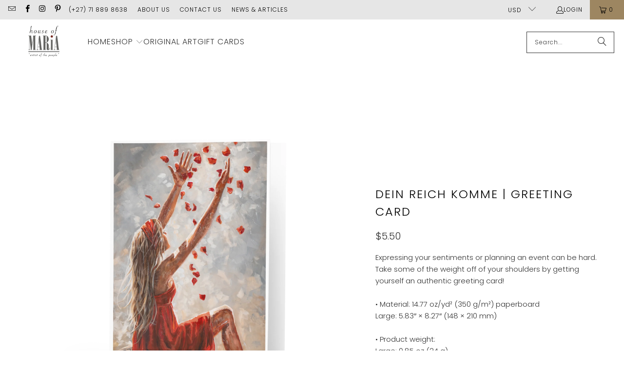

--- FILE ---
content_type: text/html; charset=utf-8
request_url: https://house-of-maria-us.myshopify.com/products/mgcu21002c-dein-reich-komme
body_size: 27875
content:


 <!DOCTYPE html>
<html class="no-js no-touch" lang="en"> <head>

<!-- Google Tag Manager -->
<script>(function(w,d,s,l,i){w[l]=w[l]||[];w[l].push({'gtm.start':
new Date().getTime(),event:'gtm.js'});var f=d.getElementsByTagName(s)[0],
j=d.createElement(s),dl=l!='dataLayer'?'&l='+l:'';j.async=true;j.src=
'https://www.googletagmanager.com/gtm.js?id='+i+dl;f.parentNode.insertBefore(j,f);
})(window,document,'script','dataLayer','GTM-MC9Z34S');gtag('config', 'AW-829767646');</script>
<!-- End Google Tag Manager --> <!-- Event snippet for Google Shopping App Page View conversion page -->
<script>
  gtag('event', 'conversion', {
      'send_to': 'AW-829767646/HPvHCOy42PwYEN7_1IsD',
      'value': 0.0
  });
</script> <script>
    window.Store = window.Store || {};
    window.Store.id = 12653773;</script> <meta charset="utf-8"> <meta http-equiv="cleartype" content="on"> <meta name="robots" content="index,follow"> <!-- Mobile Specific Metas --> <meta name="HandheldFriendly" content="True"> <meta name="MobileOptimized" content="320"> <meta name="viewport" content="width=device-width,initial-scale=1"> <meta name="theme-color" content="#ffffff"> <title>
      Dein Reich Komme | Greeting Card - House of Maria</title> <meta name="description" content="Expressing your sentiments or planning an event can be hard. Take some of the weight off of your shoulders by getting yourself an authentic greeting card! • Material: 14.77 oz/yd² (350 g/m²) paperboard Large: 5.83″ × 8.27″ (148 × 210 mm) • Product weight: Large: 0.85 oz (24 g) • Toner-based printing • Vibrant colors • "/> <!-- Preconnect Domains --> <link rel="preconnect" href="https://fonts.shopifycdn.com" /> <link rel="preconnect" href="https://cdn.shopify.com" /> <link rel="preconnect" href="https://v.shopify.com" /> <link rel="preconnect" href="https://cdn.shopifycloud.com" /> <link rel="preconnect" href="https://monorail-edge.shopifysvc.com"> <!-- fallback for browsers that don't support preconnect --> <link rel="dns-prefetch" href="https://fonts.shopifycdn.com" /> <link rel="dns-prefetch" href="https://cdn.shopify.com" /> <link rel="dns-prefetch" href="https://v.shopify.com" /> <link rel="dns-prefetch" href="https://cdn.shopifycloud.com" /> <link rel="dns-prefetch" href="https://monorail-edge.shopifysvc.com"> <!-- Preload Assets --> <link rel="preload" href="//house-of-maria-us.myshopify.com/cdn/shop/t/16/assets/fancybox.css?v=19278034316635137701696251813" as="style"> <link rel="preload" href="//house-of-maria-us.myshopify.com/cdn/shop/t/16/assets/styles.css?v=131864607649078414281759342880" as="style"> <link rel="preload" href="//house-of-maria-us.myshopify.com/cdn/shop/t/16/assets/jquery.min.js?v=81049236547974671631696251813" as="script"> <link rel="preload" href="//house-of-maria-us.myshopify.com/cdn/shop/t/16/assets/vendors.js?v=116787145737697578771696251813" as="script"> <link rel="preload" href="//house-of-maria-us.myshopify.com/cdn/shop/t/16/assets/sections.js?v=92026143547309167601696251813" as="script"> <link rel="preload" href="//house-of-maria-us.myshopify.com/cdn/shop/t/16/assets/utilities.js?v=68769027471941400431696251813" as="script"> <link rel="preload" href="//house-of-maria-us.myshopify.com/cdn/shop/t/16/assets/app.js?v=177844913793715598101696251813" as="script"> <!-- Stylesheet for Fancybox library --> <link href="//house-of-maria-us.myshopify.com/cdn/shop/t/16/assets/fancybox.css?v=19278034316635137701696251813" rel="stylesheet" type="text/css" media="all" /> <!-- Stylesheets for Turbo --> <link href="//house-of-maria-us.myshopify.com/cdn/shop/t/16/assets/styles.css?v=131864607649078414281759342880" rel="stylesheet" type="text/css" media="all" /> <script>
      window.lazySizesConfig = window.lazySizesConfig || {};

      lazySizesConfig.expand = 300;
      lazySizesConfig.loadHidden = false;

      /*! lazysizes - v5.2.2 - bgset plugin */
      !function(e,t){var a=function(){t(e.lazySizes),e.removeEventListener("lazyunveilread",a,!0)};t=t.bind(null,e,e.document),"object"==typeof module&&module.exports?t(require("lazysizes")):"function"==typeof define&&define.amd?define(["lazysizes"],t):e.lazySizes?a():e.addEventListener("lazyunveilread",a,!0)}(window,function(e,z,g){"use strict";var c,y,b,f,i,s,n,v,m;e.addEventListener&&(c=g.cfg,y=/\s+/g,b=/\s*\|\s+|\s+\|\s*/g,f=/^(.+?)(?:\s+\[\s*(.+?)\s*\])(?:\s+\[\s*(.+?)\s*\])?$/,i=/^\s*\(*\s*type\s*:\s*(.+?)\s*\)*\s*$/,s=/\(|\)|'/,n={contain:1,cover:1},v=function(e,t){var a;t&&((a=t.match(i))&&a[1]?e.setAttribute("type",a[1]):e.setAttribute("media",c.customMedia[t]||t))},m=function(e){var t,a,i,r;e.target._lazybgset&&(a=(t=e.target)._lazybgset,(i=t.currentSrc||t.src)&&((r=g.fire(a,"bgsetproxy",{src:i,useSrc:s.test(i)?JSON.stringify(i):i})).defaultPrevented||(a.style.backgroundImage="url("+r.detail.useSrc+")")),t._lazybgsetLoading&&(g.fire(a,"_lazyloaded",{},!1,!0),delete t._lazybgsetLoading))},addEventListener("lazybeforeunveil",function(e){var t,a,i,r,s,n,l,d,o,u;!e.defaultPrevented&&(t=e.target.getAttribute("data-bgset"))&&(o=e.target,(u=z.createElement("img")).alt="",u._lazybgsetLoading=!0,e.detail.firesLoad=!0,a=t,i=o,r=u,s=z.createElement("picture"),n=i.getAttribute(c.sizesAttr),l=i.getAttribute("data-ratio"),d=i.getAttribute("data-optimumx"),i._lazybgset&&i._lazybgset.parentNode==i&&i.removeChild(i._lazybgset),Object.defineProperty(r,"_lazybgset",{value:i,writable:!0}),Object.defineProperty(i,"_lazybgset",{value:s,writable:!0}),a=a.replace(y," ").split(b),s.style.display="none",r.className=c.lazyClass,1!=a.length||n||(n="auto"),a.forEach(function(e){var t,a=z.createElement("source");n&&"auto"!=n&&a.setAttribute("sizes",n),(t=e.match(f))?(a.setAttribute(c.srcsetAttr,t[1]),v(a,t[2]),v(a,t[3])):a.setAttribute(c.srcsetAttr,e),s.appendChild(a)}),n&&(r.setAttribute(c.sizesAttr,n),i.removeAttribute(c.sizesAttr),i.removeAttribute("sizes")),d&&r.setAttribute("data-optimumx",d),l&&r.setAttribute("data-ratio",l),s.appendChild(r),i.appendChild(s),setTimeout(function(){g.loader.unveil(u),g.rAF(function(){g.fire(u,"_lazyloaded",{},!0,!0),u.complete&&m({target:u})})}))}),z.addEventListener("load",m,!0),e.addEventListener("lazybeforesizes",function(e){var t,a,i,r;e.detail.instance==g&&e.target._lazybgset&&e.detail.dataAttr&&(t=e.target._lazybgset,i=t,r=(getComputedStyle(i)||{getPropertyValue:function(){}}).getPropertyValue("background-size"),!n[r]&&n[i.style.backgroundSize]&&(r=i.style.backgroundSize),n[a=r]&&(e.target._lazysizesParentFit=a,g.rAF(function(){e.target.setAttribute("data-parent-fit",a),e.target._lazysizesParentFit&&delete e.target._lazysizesParentFit})))},!0),z.documentElement.addEventListener("lazybeforesizes",function(e){var t,a;!e.defaultPrevented&&e.target._lazybgset&&e.detail.instance==g&&(e.detail.width=(t=e.target._lazybgset,a=g.gW(t,t.parentNode),(!t._lazysizesWidth||a>t._lazysizesWidth)&&(t._lazysizesWidth=a),t._lazysizesWidth))}))});

      /*! lazysizes - v5.2.2 */
      !function(e){var t=function(u,D,f){"use strict";var k,H;if(function(){var e;var t={lazyClass:"lazyload",loadedClass:"lazyloaded",loadingClass:"lazyloading",preloadClass:"lazypreload",errorClass:"lazyerror",autosizesClass:"lazyautosizes",srcAttr:"data-src",srcsetAttr:"data-srcset",sizesAttr:"data-sizes",minSize:40,customMedia:{},init:true,expFactor:1.5,hFac:.8,loadMode:2,loadHidden:true,ricTimeout:0,throttleDelay:125};H=u.lazySizesConfig||u.lazysizesConfig||{};for(e in t){if(!(e in H)){H[e]=t[e]}}}(),!D||!D.getElementsByClassName){return{init:function(){},cfg:H,noSupport:true}}var O=D.documentElement,a=u.HTMLPictureElement,P="addEventListener",$="getAttribute",q=u[P].bind(u),I=u.setTimeout,U=u.requestAnimationFrame||I,l=u.requestIdleCallback,j=/^picture$/i,r=["load","error","lazyincluded","_lazyloaded"],i={},G=Array.prototype.forEach,J=function(e,t){if(!i[t]){i[t]=new RegExp("(\\s|^)"+t+"(\\s|$)")}return i[t].test(e[$]("class")||"")&&i[t]},K=function(e,t){if(!J(e,t)){e.setAttribute("class",(e[$]("class")||"").trim()+" "+t)}},Q=function(e,t){var i;if(i=J(e,t)){e.setAttribute("class",(e[$]("class")||"").replace(i," "))}},V=function(t,i,e){var a=e?P:"removeEventListener";if(e){V(t,i)}r.forEach(function(e){t[a](e,i)})},X=function(e,t,i,a,r){var n=D.createEvent("Event");if(!i){i={}}i.instance=k;n.initEvent(t,!a,!r);n.detail=i;e.dispatchEvent(n);return n},Y=function(e,t){var i;if(!a&&(i=u.picturefill||H.pf)){if(t&&t.src&&!e[$]("srcset")){e.setAttribute("srcset",t.src)}i({reevaluate:true,elements:[e]})}else if(t&&t.src){e.src=t.src}},Z=function(e,t){return(getComputedStyle(e,null)||{})[t]},s=function(e,t,i){i=i||e.offsetWidth;while(i<H.minSize&&t&&!e._lazysizesWidth){i=t.offsetWidth;t=t.parentNode}return i},ee=function(){var i,a;var t=[];var r=[];var n=t;var s=function(){var e=n;n=t.length?r:t;i=true;a=false;while(e.length){e.shift()()}i=false};var e=function(e,t){if(i&&!t){e.apply(this,arguments)}else{n.push(e);if(!a){a=true;(D.hidden?I:U)(s)}}};e._lsFlush=s;return e}(),te=function(i,e){return e?function(){ee(i)}:function(){var e=this;var t=arguments;ee(function(){i.apply(e,t)})}},ie=function(e){var i;var a=0;var r=H.throttleDelay;var n=H.ricTimeout;var t=function(){i=false;a=f.now();e()};var s=l&&n>49?function(){l(t,{timeout:n});if(n!==H.ricTimeout){n=H.ricTimeout}}:te(function(){I(t)},true);return function(e){var t;if(e=e===true){n=33}if(i){return}i=true;t=r-(f.now()-a);if(t<0){t=0}if(e||t<9){s()}else{I(s,t)}}},ae=function(e){var t,i;var a=99;var r=function(){t=null;e()};var n=function(){var e=f.now()-i;if(e<a){I(n,a-e)}else{(l||r)(r)}};return function(){i=f.now();if(!t){t=I(n,a)}}},e=function(){var v,m,c,h,e;var y,z,g,p,C,b,A;var n=/^img$/i;var d=/^iframe$/i;var E="onscroll"in u&&!/(gle|ing)bot/.test(navigator.userAgent);var _=0;var w=0;var N=0;var M=-1;var x=function(e){N--;if(!e||N<0||!e.target){N=0}};var W=function(e){if(A==null){A=Z(D.body,"visibility")=="hidden"}return A||!(Z(e.parentNode,"visibility")=="hidden"&&Z(e,"visibility")=="hidden")};var S=function(e,t){var i;var a=e;var r=W(e);g-=t;b+=t;p-=t;C+=t;while(r&&(a=a.offsetParent)&&a!=D.body&&a!=O){r=(Z(a,"opacity")||1)>0;if(r&&Z(a,"overflow")!="visible"){i=a.getBoundingClientRect();r=C>i.left&&p<i.right&&b>i.top-1&&g<i.bottom+1}}return r};var t=function(){var e,t,i,a,r,n,s,l,o,u,f,c;var d=k.elements;if((h=H.loadMode)&&N<8&&(e=d.length)){t=0;M++;for(;t<e;t++){if(!d[t]||d[t]._lazyRace){continue}if(!E||k.prematureUnveil&&k.prematureUnveil(d[t])){R(d[t]);continue}if(!(l=d[t][$]("data-expand"))||!(n=l*1)){n=w}if(!u){u=!H.expand||H.expand<1?O.clientHeight>500&&O.clientWidth>500?500:370:H.expand;k._defEx=u;f=u*H.expFactor;c=H.hFac;A=null;if(w<f&&N<1&&M>2&&h>2&&!D.hidden){w=f;M=0}else if(h>1&&M>1&&N<6){w=u}else{w=_}}if(o!==n){y=innerWidth+n*c;z=innerHeight+n;s=n*-1;o=n}i=d[t].getBoundingClientRect();if((b=i.bottom)>=s&&(g=i.top)<=z&&(C=i.right)>=s*c&&(p=i.left)<=y&&(b||C||p||g)&&(H.loadHidden||W(d[t]))&&(m&&N<3&&!l&&(h<3||M<4)||S(d[t],n))){R(d[t]);r=true;if(N>9){break}}else if(!r&&m&&!a&&N<4&&M<4&&h>2&&(v[0]||H.preloadAfterLoad)&&(v[0]||!l&&(b||C||p||g||d[t][$](H.sizesAttr)!="auto"))){a=v[0]||d[t]}}if(a&&!r){R(a)}}};var i=ie(t);var B=function(e){var t=e.target;if(t._lazyCache){delete t._lazyCache;return}x(e);K(t,H.loadedClass);Q(t,H.loadingClass);V(t,L);X(t,"lazyloaded")};var a=te(B);var L=function(e){a({target:e.target})};var T=function(t,i){try{t.contentWindow.location.replace(i)}catch(e){t.src=i}};var F=function(e){var t;var i=e[$](H.srcsetAttr);if(t=H.customMedia[e[$]("data-media")||e[$]("media")]){e.setAttribute("media",t)}if(i){e.setAttribute("srcset",i)}};var s=te(function(t,e,i,a,r){var n,s,l,o,u,f;if(!(u=X(t,"lazybeforeunveil",e)).defaultPrevented){if(a){if(i){K(t,H.autosizesClass)}else{t.setAttribute("sizes",a)}}s=t[$](H.srcsetAttr);n=t[$](H.srcAttr);if(r){l=t.parentNode;o=l&&j.test(l.nodeName||"")}f=e.firesLoad||"src"in t&&(s||n||o);u={target:t};K(t,H.loadingClass);if(f){clearTimeout(c);c=I(x,2500);V(t,L,true)}if(o){G.call(l.getElementsByTagName("source"),F)}if(s){t.setAttribute("srcset",s)}else if(n&&!o){if(d.test(t.nodeName)){T(t,n)}else{t.src=n}}if(r&&(s||o)){Y(t,{src:n})}}if(t._lazyRace){delete t._lazyRace}Q(t,H.lazyClass);ee(function(){var e=t.complete&&t.naturalWidth>1;if(!f||e){if(e){K(t,"ls-is-cached")}B(u);t._lazyCache=true;I(function(){if("_lazyCache"in t){delete t._lazyCache}},9)}if(t.loading=="lazy"){N--}},true)});var R=function(e){if(e._lazyRace){return}var t;var i=n.test(e.nodeName);var a=i&&(e[$](H.sizesAttr)||e[$]("sizes"));var r=a=="auto";if((r||!m)&&i&&(e[$]("src")||e.srcset)&&!e.complete&&!J(e,H.errorClass)&&J(e,H.lazyClass)){return}t=X(e,"lazyunveilread").detail;if(r){re.updateElem(e,true,e.offsetWidth)}e._lazyRace=true;N++;s(e,t,r,a,i)};var r=ae(function(){H.loadMode=3;i()});var l=function(){if(H.loadMode==3){H.loadMode=2}r()};var o=function(){if(m){return}if(f.now()-e<999){I(o,999);return}m=true;H.loadMode=3;i();q("scroll",l,true)};return{_:function(){e=f.now();k.elements=D.getElementsByClassName(H.lazyClass);v=D.getElementsByClassName(H.lazyClass+" "+H.preloadClass);q("scroll",i,true);q("resize",i,true);q("pageshow",function(e){if(e.persisted){var t=D.querySelectorAll("."+H.loadingClass);if(t.length&&t.forEach){U(function(){t.forEach(function(e){if(e.complete){R(e)}})})}}});if(u.MutationObserver){new MutationObserver(i).observe(O,{childList:true,subtree:true,attributes:true})}else{O[P]("DOMNodeInserted",i,true);O[P]("DOMAttrModified",i,true);setInterval(i,999)}q("hashchange",i,true);["focus","mouseover","click","load","transitionend","animationend"].forEach(function(e){D[P](e,i,true)});if(/d$|^c/.test(D.readyState)){o()}else{q("load",o);D[P]("DOMContentLoaded",i);I(o,2e4)}if(k.elements.length){t();ee._lsFlush()}else{i()}},checkElems:i,unveil:R,_aLSL:l}}(),re=function(){var i;var n=te(function(e,t,i,a){var r,n,s;e._lazysizesWidth=a;a+="px";e.setAttribute("sizes",a);if(j.test(t.nodeName||"")){r=t.getElementsByTagName("source");for(n=0,s=r.length;n<s;n++){r[n].setAttribute("sizes",a)}}if(!i.detail.dataAttr){Y(e,i.detail)}});var a=function(e,t,i){var a;var r=e.parentNode;if(r){i=s(e,r,i);a=X(e,"lazybeforesizes",{width:i,dataAttr:!!t});if(!a.defaultPrevented){i=a.detail.width;if(i&&i!==e._lazysizesWidth){n(e,r,a,i)}}}};var e=function(){var e;var t=i.length;if(t){e=0;for(;e<t;e++){a(i[e])}}};var t=ae(e);return{_:function(){i=D.getElementsByClassName(H.autosizesClass);q("resize",t)},checkElems:t,updateElem:a}}(),t=function(){if(!t.i&&D.getElementsByClassName){t.i=true;re._();e._()}};return I(function(){H.init&&t()}),k={cfg:H,autoSizer:re,loader:e,init:t,uP:Y,aC:K,rC:Q,hC:J,fire:X,gW:s,rAF:ee}}(e,e.document,Date);e.lazySizes=t,"object"==typeof module&&module.exports&&(module.exports=t)}("undefined"!=typeof window?window:{});</script> <!-- Icons --> <link rel="shortcut icon" type="image/x-icon" href="//house-of-maria-us.myshopify.com/cdn/shop/t/16/assets/favicon.png?v=148718616098839658131696251813"> <link rel="canonical" href="https://houseofmaria.com/products/mgcu21002c-dein-reich-komme"/> <script src="//house-of-maria-us.myshopify.com/cdn/shop/t/16/assets/jquery.min.js?v=81049236547974671631696251813" defer></script> <script type="text/javascript" src="/services/javascripts/currencies.js" data-no-instant></script> <script src="//house-of-maria-us.myshopify.com/cdn/shop/t/16/assets/currencies.js?v=1648699478663843391696251813" defer></script> <script>
      window.PXUTheme = window.PXUTheme || {};
      window.PXUTheme.version = '9.0.0';
      window.PXUTheme.name = 'Turbo';</script>
    


    
<template id="price-ui"><span class="price " data-price></span><span class="compare-at-price" data-compare-at-price></span><span class="unit-pricing" data-unit-pricing></span></template> <template id="price-ui-badge"><div class="price-ui-badge__sticker price-ui-badge__sticker--"> <span class="price-ui-badge__sticker-text" data-badge></span></div></template> <template id="price-ui__price"><span class="money" data-price></span></template> <template id="price-ui__price-range"><span class="price-min" data-price-min><span class="money" data-price></span></span> - <span class="price-max" data-price-max><span class="money" data-price></span></span></template> <template id="price-ui__unit-pricing"><span class="unit-quantity" data-unit-quantity></span> | <span class="unit-price" data-unit-price><span class="money" data-price></span></span> / <span class="unit-measurement" data-unit-measurement></span></template> <template id="price-ui-badge__percent-savings-range">Save up to <span data-price-percent></span>%</template> <template id="price-ui-badge__percent-savings">Save <span data-price-percent></span>%</template> <template id="price-ui-badge__price-savings-range">Save up to <span class="money" data-price></span></template> <template id="price-ui-badge__price-savings">Save <span class="money" data-price></span></template> <template id="price-ui-badge__on-sale">Sale</template> <template id="price-ui-badge__sold-out">Sold out</template> <template id="price-ui-badge__in-stock">In stock</template> <script>
      
window.PXUTheme = window.PXUTheme || {};


window.PXUTheme.theme_settings = {};
window.PXUTheme.currency = {};
window.PXUTheme.routes = window.PXUTheme.routes || {};


window.PXUTheme.theme_settings.display_tos_checkbox = true;
window.PXUTheme.theme_settings.go_to_checkout = true;
window.PXUTheme.theme_settings.cart_action = "reload_page";
window.PXUTheme.theme_settings.cart_shipping_calculator = true;


window.PXUTheme.theme_settings.collection_swatches = false;
window.PXUTheme.theme_settings.collection_secondary_image = false;


window.PXUTheme.currency.show_multiple_currencies = true;
window.PXUTheme.currency.shop_currency = "USD";
window.PXUTheme.currency.default_currency = "USD";
window.PXUTheme.currency.display_format = "money_format";
window.PXUTheme.currency.money_format = "${{amount}}";
window.PXUTheme.currency.money_format_no_currency = "${{amount}}";
window.PXUTheme.currency.money_format_currency = "${{amount}} USD";
window.PXUTheme.currency.native_multi_currency = false;
window.PXUTheme.currency.iso_code = "USD";
window.PXUTheme.currency.symbol = "$";


window.PXUTheme.theme_settings.display_inventory_left = false;
window.PXUTheme.theme_settings.inventory_threshold = 10;
window.PXUTheme.theme_settings.limit_quantity = false;


window.PXUTheme.theme_settings.menu_position = null;


window.PXUTheme.theme_settings.newsletter_popup = false;
window.PXUTheme.theme_settings.newsletter_popup_days = "14";
window.PXUTheme.theme_settings.newsletter_popup_mobile = false;
window.PXUTheme.theme_settings.newsletter_popup_seconds = 0;


window.PXUTheme.theme_settings.pagination_type = "basic_pagination";


window.PXUTheme.theme_settings.enable_shopify_collection_badges = false;
window.PXUTheme.theme_settings.quick_shop_thumbnail_position = null;
window.PXUTheme.theme_settings.product_form_style = "radio";
window.PXUTheme.theme_settings.sale_banner_enabled = true;
window.PXUTheme.theme_settings.display_savings = true;
window.PXUTheme.theme_settings.display_sold_out_price = true;
window.PXUTheme.theme_settings.free_text = "Free";
window.PXUTheme.theme_settings.video_looping = null;
window.PXUTheme.theme_settings.quick_shop_style = "popup";
window.PXUTheme.theme_settings.hover_enabled = false;


window.PXUTheme.routes.cart_url = "/cart";
window.PXUTheme.routes.root_url = "/";
window.PXUTheme.routes.search_url = "/search";
window.PXUTheme.routes.all_products_collection_url = "/collections/all";
window.PXUTheme.routes.product_recommendations_url = "/recommendations/products";
window.PXUTheme.routes.predictive_search_url = "/search/suggest";


window.PXUTheme.theme_settings.image_loading_style = "appear";


window.PXUTheme.theme_settings.enable_autocomplete = true;


window.PXUTheme.theme_settings.page_dots_enabled = false;
window.PXUTheme.theme_settings.slideshow_arrow_size = "light";


window.PXUTheme.theme_settings.quick_shop_enabled = true;


window.PXUTheme.translation = {};


window.PXUTheme.translation.agree_to_terms_warning = "You must agree with the terms and conditions to checkout.";
window.PXUTheme.translation.one_item_left = "item left";
window.PXUTheme.translation.items_left_text = "items left";
window.PXUTheme.translation.cart_savings_text = "Total Savings";
window.PXUTheme.translation.cart_discount_text = "Discount";
window.PXUTheme.translation.cart_subtotal_text = "Subtotal";
window.PXUTheme.translation.cart_remove_text = "Remove";
window.PXUTheme.translation.cart_free_text = "Free";


window.PXUTheme.translation.newsletter_success_text = "Thank you for joining our mailing list!";


window.PXUTheme.translation.notify_email = "Enter your email address...";
window.PXUTheme.translation.notify_email_value = "Translation missing: en.contact.fields.email";
window.PXUTheme.translation.notify_email_send = "Send";
window.PXUTheme.translation.notify_message_first = "Please notify me when ";
window.PXUTheme.translation.notify_message_last = " becomes available - ";
window.PXUTheme.translation.notify_success_text = "Thanks! We will notify you when this product becomes available!";


window.PXUTheme.translation.add_to_cart = "Add to Cart";
window.PXUTheme.translation.coming_soon_text = "Coming Soon";
window.PXUTheme.translation.sold_out_text = "Sold Out";
window.PXUTheme.translation.sale_text = "Sale";
window.PXUTheme.translation.savings_text = "You Save";
window.PXUTheme.translation.from_text = "from";
window.PXUTheme.translation.new_text = "New";
window.PXUTheme.translation.pre_order_text = "Pre-Order";
window.PXUTheme.translation.unavailable_text = "Unavailable";


window.PXUTheme.translation.all_results = "View all results";
window.PXUTheme.translation.no_results = "Sorry, no results!";


window.PXUTheme.media_queries = {};
window.PXUTheme.media_queries.small = window.matchMedia( "(max-width: 480px)" );
window.PXUTheme.media_queries.medium = window.matchMedia( "(max-width: 798px)" );
window.PXUTheme.media_queries.large = window.matchMedia( "(min-width: 799px)" );
window.PXUTheme.media_queries.larger = window.matchMedia( "(min-width: 960px)" );
window.PXUTheme.media_queries.xlarge = window.matchMedia( "(min-width: 1200px)" );
window.PXUTheme.media_queries.ie10 = window.matchMedia( "all and (-ms-high-contrast: none), (-ms-high-contrast: active)" );
window.PXUTheme.media_queries.tablet = window.matchMedia( "only screen and (min-width: 799px) and (max-width: 1024px)" );
window.PXUTheme.media_queries.mobile_and_tablet = window.matchMedia( "(max-width: 1024px)" );</script> <script src="//house-of-maria-us.myshopify.com/cdn/shop/t/16/assets/vendors.js?v=116787145737697578771696251813" defer></script> <script src="//house-of-maria-us.myshopify.com/cdn/shop/t/16/assets/sections.js?v=92026143547309167601696251813" defer></script> <script src="//house-of-maria-us.myshopify.com/cdn/shop/t/16/assets/utilities.js?v=68769027471941400431696251813" defer></script> <script src="//house-of-maria-us.myshopify.com/cdn/shop/t/16/assets/app.js?v=177844913793715598101696251813" defer></script> <script src="//house-of-maria-us.myshopify.com/cdn/shop/t/16/assets/instantclick.min.js?v=20092422000980684151696251813" data-no-instant defer></script> <script data-no-instant>
        window.addEventListener('DOMContentLoaded', function() {

          function inIframe() {
            try {
              return window.self !== window.top;
            } catch (e) {
              return true;
            }
          }

          if (!inIframe()){
            InstantClick.on('change', function() {

              $('head script[src*="shopify"]').each(function() {
                var script = document.createElement('script');
                script.type = 'text/javascript';
                script.src = $(this).attr('src');

                $('body').append(script);
              });

              $('body').removeClass('fancybox-active');
              $.fancybox.destroy();

              InstantClick.init();

            });
          }
        });</script> <script></script> <script>window.performance && window.performance.mark && window.performance.mark('shopify.content_for_header.start');</script><meta name="google-site-verification" content="esGAHk2AXwYtzUl0TTgklpq7L-Bz7j-or-oA1Ot81nA">
<meta id="shopify-digital-wallet" name="shopify-digital-wallet" content="/12653773/digital_wallets/dialog">
<meta name="shopify-checkout-api-token" content="62a6be3e8651a126462b00a7aa0a2a15">
<meta id="in-context-paypal-metadata" data-shop-id="12653773" data-venmo-supported="true" data-environment="production" data-locale="en_US" data-paypal-v4="true" data-currency="USD">
<link rel="alternate" type="application/json+oembed" href="https://houseofmaria.com/products/mgcu21002c-dein-reich-komme.oembed">
<script async="async" src="/checkouts/internal/preloads.js?locale=en-US"></script>
<script id="shopify-features" type="application/json">{"accessToken":"62a6be3e8651a126462b00a7aa0a2a15","betas":["rich-media-storefront-analytics"],"domain":"house-of-maria-us.myshopify.com","predictiveSearch":true,"shopId":12653773,"locale":"en"}</script>
<script>var Shopify = Shopify || {};
Shopify.shop = "house-of-maria-us.myshopify.com";
Shopify.locale = "en";
Shopify.currency = {"active":"USD","rate":"1.0"};
Shopify.country = "US";
Shopify.theme = {"name":"MAIN","id":161727611195,"schema_name":"Turbo","schema_version":"9.0.0","theme_store_id":null,"role":"main"};
Shopify.theme.handle = "null";
Shopify.theme.style = {"id":null,"handle":null};
Shopify.cdnHost = "house-of-maria-us.myshopify.com/cdn";
Shopify.routes = Shopify.routes || {};
Shopify.routes.root = "/";</script>
<script type="module">!function(o){(o.Shopify=o.Shopify||{}).modules=!0}(window);</script>
<script>!function(o){function n(){var o=[];function n(){o.push(Array.prototype.slice.apply(arguments))}return n.q=o,n}var t=o.Shopify=o.Shopify||{};t.loadFeatures=n(),t.autoloadFeatures=n()}(window);</script>
<script id="shop-js-analytics" type="application/json">{"pageType":"product"}</script>
<script defer="defer" async type="module" src="//house-of-maria-us.myshopify.com/cdn/shopifycloud/shop-js/modules/v2/client.init-shop-cart-sync_BdyHc3Nr.en.esm.js"></script>
<script defer="defer" async type="module" src="//house-of-maria-us.myshopify.com/cdn/shopifycloud/shop-js/modules/v2/chunk.common_Daul8nwZ.esm.js"></script>
<script type="module">
  await import("//house-of-maria-us.myshopify.com/cdn/shopifycloud/shop-js/modules/v2/client.init-shop-cart-sync_BdyHc3Nr.en.esm.js");
await import("//house-of-maria-us.myshopify.com/cdn/shopifycloud/shop-js/modules/v2/chunk.common_Daul8nwZ.esm.js");

  window.Shopify.SignInWithShop?.initShopCartSync?.({"fedCMEnabled":true,"windoidEnabled":true});

</script>
<script>(function() {
  var isLoaded = false;
  function asyncLoad() {
    if (isLoaded) return;
    isLoaded = true;
    var urls = ["https:\/\/chimpstatic.com\/mcjs-connected\/js\/users\/96927bf4499e8921b772fde31\/60c14e433c13724f744ab7edb.js?shop=house-of-maria-us.myshopify.com","\/\/cdn.shopify.com\/proxy\/6bbdc2bcb68c14043ca5d193a3da540c93b18bb0df703a0796dc5f6d1a12a13b\/static.cdn.printful.com\/static\/js\/external\/shopify-product-customizer.js?v=0.28\u0026shop=house-of-maria-us.myshopify.com\u0026sp-cache-control=cHVibGljLCBtYXgtYWdlPTkwMA"];
    for (var i = 0; i <urls.length; i++) {
      var s = document.createElement('script');
      s.type = 'text/javascript';
      s.async = true;
      s.src = urls[i];
      var x = document.getElementsByTagName('script')[0];
      x.parentNode.insertBefore(s, x);
    }
  };
  if(window.attachEvent) {
    window.attachEvent('onload', asyncLoad);
  } else {
    window.addEventListener('load', asyncLoad, false);
  }
})();</script>
<script id="__st">var __st={"a":12653773,"offset":-25200,"reqid":"dc849a72-734a-4689-bceb-41db90580415-1768983421","pageurl":"house-of-maria-us.myshopify.com\/products\/mgcu21002c-dein-reich-komme","u":"f8a8dba3874c","p":"product","rtyp":"product","rid":7248364994755};</script>
<script>window.ShopifyPaypalV4VisibilityTracking = true;</script>
<script id="captcha-bootstrap">!function(){'use strict';const t='contact',e='account',n='new_comment',o=[[t,t],['blogs',n],['comments',n],[t,'customer']],c=[[e,'customer_login'],[e,'guest_login'],[e,'recover_customer_password'],[e,'create_customer']],r=t=>t.map((([t,e])=>`form[action*='/${t}']:not([data-nocaptcha='true']) input[name='form_type'][value='${e}']`)).join(','),a=t=>()=>t?[...document.querySelectorAll(t)].map((t=>t.form)):[];function s(){const t=[...o],e=r(t);return a(e)}const i='password',u='form_key',d=['recaptcha-v3-token','g-recaptcha-response','h-captcha-response',i],f=()=>{try{return window.sessionStorage}catch{return}},m='__shopify_v',_=t=>t.elements[u];function p(t,e,n=!1){try{const o=window.sessionStorage,c=JSON.parse(o.getItem(e)),{data:r}=function(t){const{data:e,action:n}=t;return t[m]||n?{data:e,action:n}:{data:t,action:n}}(c);for(const[e,n]of Object.entries(r))t.elements[e]&&(t.elements[e].value=n);n&&o.removeItem(e)}catch(o){console.error('form repopulation failed',{error:o})}}const l='form_type',E='cptcha';function T(t){t.dataset[E]=!0}const w=window,h=w.document,L='Shopify',v='ce_forms',y='captcha';let A=!1;((t,e)=>{const n=(g='f06e6c50-85a8-45c8-87d0-21a2b65856fe',I='https://cdn.shopify.com/shopifycloud/storefront-forms-hcaptcha/ce_storefront_forms_captcha_hcaptcha.v1.5.2.iife.js',D={infoText:'Protected by hCaptcha',privacyText:'Privacy',termsText:'Terms'},(t,e,n)=>{const o=w[L][v],c=o.bindForm;if(c)return c(t,g,e,D).then(n);var r;o.q.push([[t,g,e,D],n]),r=I,A||(h.body.append(Object.assign(h.createElement('script'),{id:'captcha-provider',async:!0,src:r})),A=!0)});var g,I,D;w[L]=w[L]||{},w[L][v]=w[L][v]||{},w[L][v].q=[],w[L][y]=w[L][y]||{},w[L][y].protect=function(t,e){n(t,void 0,e),T(t)},Object.freeze(w[L][y]),function(t,e,n,w,h,L){const[v,y,A,g]=function(t,e,n){const i=e?o:[],u=t?c:[],d=[...i,...u],f=r(d),m=r(i),_=r(d.filter((([t,e])=>n.includes(e))));return[a(f),a(m),a(_),s()]}(w,h,L),I=t=>{const e=t.target;return e instanceof HTMLFormElement?e:e&&e.form},D=t=>v().includes(t);t.addEventListener('submit',(t=>{const e=I(t);if(!e)return;const n=D(e)&&!e.dataset.hcaptchaBound&&!e.dataset.recaptchaBound,o=_(e),c=g().includes(e)&&(!o||!o.value);(n||c)&&t.preventDefault(),c&&!n&&(function(t){try{if(!f())return;!function(t){const e=f();if(!e)return;const n=_(t);if(!n)return;const o=n.value;o&&e.removeItem(o)}(t);const e=Array.from(Array(32),(()=>Math.random().toString(36)[2])).join('');!function(t,e){_(t)||t.append(Object.assign(document.createElement('input'),{type:'hidden',name:u})),t.elements[u].value=e}(t,e),function(t,e){const n=f();if(!n)return;const o=[...t.querySelectorAll(`input[type='${i}']`)].map((({name:t})=>t)),c=[...d,...o],r={};for(const[a,s]of new FormData(t).entries())c.includes(a)||(r[a]=s);n.setItem(e,JSON.stringify({[m]:1,action:t.action,data:r}))}(t,e)}catch(e){console.error('failed to persist form',e)}}(e),e.submit())}));const S=(t,e)=>{t&&!t.dataset[E]&&(n(t,e.some((e=>e===t))),T(t))};for(const o of['focusin','change'])t.addEventListener(o,(t=>{const e=I(t);D(e)&&S(e,y())}));const B=e.get('form_key'),M=e.get(l),P=B&&M;t.addEventListener('DOMContentLoaded',(()=>{const t=y();if(P)for(const e of t)e.elements[l].value===M&&p(e,B);[...new Set([...A(),...v().filter((t=>'true'===t.dataset.shopifyCaptcha))])].forEach((e=>S(e,t)))}))}(h,new URLSearchParams(w.location.search),n,t,e,['guest_login'])})(!0,!0)}();</script>
<script integrity="sha256-4kQ18oKyAcykRKYeNunJcIwy7WH5gtpwJnB7kiuLZ1E=" data-source-attribution="shopify.loadfeatures" defer="defer" src="//house-of-maria-us.myshopify.com/cdn/shopifycloud/storefront/assets/storefront/load_feature-a0a9edcb.js" crossorigin="anonymous"></script>
<script data-source-attribution="shopify.dynamic_checkout.dynamic.init">var Shopify=Shopify||{};Shopify.PaymentButton=Shopify.PaymentButton||{isStorefrontPortableWallets:!0,init:function(){window.Shopify.PaymentButton.init=function(){};var t=document.createElement("script");t.src="https://house-of-maria-us.myshopify.com/cdn/shopifycloud/portable-wallets/latest/portable-wallets.en.js",t.type="module",document.head.appendChild(t)}};
</script>
<script data-source-attribution="shopify.dynamic_checkout.buyer_consent">
  function portableWalletsHideBuyerConsent(e){var t=document.getElementById("shopify-buyer-consent"),n=document.getElementById("shopify-subscription-policy-button");t&&n&&(t.classList.add("hidden"),t.setAttribute("aria-hidden","true"),n.removeEventListener("click",e))}function portableWalletsShowBuyerConsent(e){var t=document.getElementById("shopify-buyer-consent"),n=document.getElementById("shopify-subscription-policy-button");t&&n&&(t.classList.remove("hidden"),t.removeAttribute("aria-hidden"),n.addEventListener("click",e))}window.Shopify?.PaymentButton&&(window.Shopify.PaymentButton.hideBuyerConsent=portableWalletsHideBuyerConsent,window.Shopify.PaymentButton.showBuyerConsent=portableWalletsShowBuyerConsent);
</script>
<script>
  function portableWalletsCleanup(e){e&&e.src&&console.error("Failed to load portable wallets script "+e.src);var t=document.querySelectorAll("shopify-accelerated-checkout .shopify-payment-button__skeleton, shopify-accelerated-checkout-cart .wallet-cart-button__skeleton"),e=document.getElementById("shopify-buyer-consent");for(let e=0;e<t.length;e++)t[e].remove();e&&e.remove()}function portableWalletsNotLoadedAsModule(e){e instanceof ErrorEvent&&"string"==typeof e.message&&e.message.includes("import.meta")&&"string"==typeof e.filename&&e.filename.includes("portable-wallets")&&(window.removeEventListener("error",portableWalletsNotLoadedAsModule),window.Shopify.PaymentButton.failedToLoad=e,"loading"===document.readyState?document.addEventListener("DOMContentLoaded",window.Shopify.PaymentButton.init):window.Shopify.PaymentButton.init())}window.addEventListener("error",portableWalletsNotLoadedAsModule);
</script>

<script type="module" src="https://house-of-maria-us.myshopify.com/cdn/shopifycloud/portable-wallets/latest/portable-wallets.en.js" onError="portableWalletsCleanup(this)" crossorigin="anonymous"></script>
<script nomodule>
  document.addEventListener("DOMContentLoaded", portableWalletsCleanup);
</script>

<link id="shopify-accelerated-checkout-styles" rel="stylesheet" media="screen" href="https://house-of-maria-us.myshopify.com/cdn/shopifycloud/portable-wallets/latest/accelerated-checkout-backwards-compat.css" crossorigin="anonymous">
<style id="shopify-accelerated-checkout-cart">
        #shopify-buyer-consent {
  margin-top: 1em;
  display: inline-block;
  width: 100%;
}

#shopify-buyer-consent.hidden {
  display: none;
}

#shopify-subscription-policy-button {
  background: none;
  border: none;
  padding: 0;
  text-decoration: underline;
  font-size: inherit;
  cursor: pointer;
}

#shopify-subscription-policy-button::before {
  box-shadow: none;
}

      </style>

<script>window.performance && window.performance.mark && window.performance.mark('shopify.content_for_header.end');</script>

    

<meta name="author" content="House of Maria">
<meta property="og:url" content="https://houseofmaria.com/products/mgcu21002c-dein-reich-komme">
<meta property="og:site_name" content="House of Maria"> <meta property="og:type" content="product"> <meta property="og:title" content="Dein Reich Komme | Greeting Card"> <meta property="og:image" content="https://house-of-maria-us.myshopify.com/cdn/shop/products/greeting-card-5.83x8.27-front-6287a5b31efca_600x.png?v=1653056955"> <meta property="og:image:secure_url" content="https://house-of-maria-us.myshopify.com/cdn/shop/products/greeting-card-5.83x8.27-front-6287a5b31efca_600x.png?v=1653056955"> <meta property="og:image:width" content="2000"> <meta property="og:image:height" content="2000"> <meta property="product:price:amount" content="5.50"> <meta property="product:price:currency" content="USD"> <meta property="og:description" content="Expressing your sentiments or planning an event can be hard. Take some of the weight off of your shoulders by getting yourself an authentic greeting card! • Material: 14.77 oz/yd² (350 g/m²) paperboard Large: 5.83″ × 8.27″ (148 × 210 mm) • Product weight: Large: 0.85 oz (24 g) • Toner-based printing • Vibrant colors • ">




<meta name="twitter:card" content="summary"> <meta name="twitter:title" content="Dein Reich Komme | Greeting Card"> <meta name="twitter:description" content="Expressing your sentiments or planning an event can be hard. Take some of the weight off of your shoulders by getting yourself an authentic greeting card! 

• Material: 14.77 oz/yd² (350 g/m²) paperboard
Large: 5.83″ × 8.27″ (148 × 210 mm)

• Product weight: 
Large: 0.85 oz (24 g)
• Toner-based printing
• Vibrant colors
• Comes with a complimentary envelope "> <meta name="twitter:image" content="https://house-of-maria-us.myshopify.com/cdn/shop/products/greeting-card-5.83x8.27-front-6287a5b31efca_240x.png?v=1653056955"> <meta name="twitter:image:width" content="240"> <meta name="twitter:image:height" content="240"> <meta name="twitter:image:alt" content="Dein Reich Komme | Greeting Card"><link href="https://monorail-edge.shopifysvc.com" rel="dns-prefetch">
<script>(function(){if ("sendBeacon" in navigator && "performance" in window) {try {var session_token_from_headers = performance.getEntriesByType('navigation')[0].serverTiming.find(x => x.name == '_s').description;} catch {var session_token_from_headers = undefined;}var session_cookie_matches = document.cookie.match(/_shopify_s=([^;]*)/);var session_token_from_cookie = session_cookie_matches && session_cookie_matches.length === 2 ? session_cookie_matches[1] : "";var session_token = session_token_from_headers || session_token_from_cookie || "";function handle_abandonment_event(e) {var entries = performance.getEntries().filter(function(entry) {return /monorail-edge.shopifysvc.com/.test(entry.name);});if (!window.abandonment_tracked && entries.length === 0) {window.abandonment_tracked = true;var currentMs = Date.now();var navigation_start = performance.timing.navigationStart;var payload = {shop_id: 12653773,url: window.location.href,navigation_start,duration: currentMs - navigation_start,session_token,page_type: "product"};window.navigator.sendBeacon("https://monorail-edge.shopifysvc.com/v1/produce", JSON.stringify({schema_id: "online_store_buyer_site_abandonment/1.1",payload: payload,metadata: {event_created_at_ms: currentMs,event_sent_at_ms: currentMs}}));}}window.addEventListener('pagehide', handle_abandonment_event);}}());</script>
<script id="web-pixels-manager-setup">(function e(e,d,r,n,o){if(void 0===o&&(o={}),!Boolean(null===(a=null===(i=window.Shopify)||void 0===i?void 0:i.analytics)||void 0===a?void 0:a.replayQueue)){var i,a;window.Shopify=window.Shopify||{};var t=window.Shopify;t.analytics=t.analytics||{};var s=t.analytics;s.replayQueue=[],s.publish=function(e,d,r){return s.replayQueue.push([e,d,r]),!0};try{self.performance.mark("wpm:start")}catch(e){}var l=function(){var e={modern:/Edge?\/(1{2}[4-9]|1[2-9]\d|[2-9]\d{2}|\d{4,})\.\d+(\.\d+|)|Firefox\/(1{2}[4-9]|1[2-9]\d|[2-9]\d{2}|\d{4,})\.\d+(\.\d+|)|Chrom(ium|e)\/(9{2}|\d{3,})\.\d+(\.\d+|)|(Maci|X1{2}).+ Version\/(15\.\d+|(1[6-9]|[2-9]\d|\d{3,})\.\d+)([,.]\d+|)( \(\w+\)|)( Mobile\/\w+|) Safari\/|Chrome.+OPR\/(9{2}|\d{3,})\.\d+\.\d+|(CPU[ +]OS|iPhone[ +]OS|CPU[ +]iPhone|CPU IPhone OS|CPU iPad OS)[ +]+(15[._]\d+|(1[6-9]|[2-9]\d|\d{3,})[._]\d+)([._]\d+|)|Android:?[ /-](13[3-9]|1[4-9]\d|[2-9]\d{2}|\d{4,})(\.\d+|)(\.\d+|)|Android.+Firefox\/(13[5-9]|1[4-9]\d|[2-9]\d{2}|\d{4,})\.\d+(\.\d+|)|Android.+Chrom(ium|e)\/(13[3-9]|1[4-9]\d|[2-9]\d{2}|\d{4,})\.\d+(\.\d+|)|SamsungBrowser\/([2-9]\d|\d{3,})\.\d+/,legacy:/Edge?\/(1[6-9]|[2-9]\d|\d{3,})\.\d+(\.\d+|)|Firefox\/(5[4-9]|[6-9]\d|\d{3,})\.\d+(\.\d+|)|Chrom(ium|e)\/(5[1-9]|[6-9]\d|\d{3,})\.\d+(\.\d+|)([\d.]+$|.*Safari\/(?![\d.]+ Edge\/[\d.]+$))|(Maci|X1{2}).+ Version\/(10\.\d+|(1[1-9]|[2-9]\d|\d{3,})\.\d+)([,.]\d+|)( \(\w+\)|)( Mobile\/\w+|) Safari\/|Chrome.+OPR\/(3[89]|[4-9]\d|\d{3,})\.\d+\.\d+|(CPU[ +]OS|iPhone[ +]OS|CPU[ +]iPhone|CPU IPhone OS|CPU iPad OS)[ +]+(10[._]\d+|(1[1-9]|[2-9]\d|\d{3,})[._]\d+)([._]\d+|)|Android:?[ /-](13[3-9]|1[4-9]\d|[2-9]\d{2}|\d{4,})(\.\d+|)(\.\d+|)|Mobile Safari.+OPR\/([89]\d|\d{3,})\.\d+\.\d+|Android.+Firefox\/(13[5-9]|1[4-9]\d|[2-9]\d{2}|\d{4,})\.\d+(\.\d+|)|Android.+Chrom(ium|e)\/(13[3-9]|1[4-9]\d|[2-9]\d{2}|\d{4,})\.\d+(\.\d+|)|Android.+(UC? ?Browser|UCWEB|U3)[ /]?(15\.([5-9]|\d{2,})|(1[6-9]|[2-9]\d|\d{3,})\.\d+)\.\d+|SamsungBrowser\/(5\.\d+|([6-9]|\d{2,})\.\d+)|Android.+MQ{2}Browser\/(14(\.(9|\d{2,})|)|(1[5-9]|[2-9]\d|\d{3,})(\.\d+|))(\.\d+|)|K[Aa][Ii]OS\/(3\.\d+|([4-9]|\d{2,})\.\d+)(\.\d+|)/},d=e.modern,r=e.legacy,n=navigator.userAgent;return n.match(d)?"modern":n.match(r)?"legacy":"unknown"}(),u="modern"===l?"modern":"legacy",c=(null!=n?n:{modern:"",legacy:""})[u],f=function(e){return[e.baseUrl,"/wpm","/b",e.hashVersion,"modern"===e.buildTarget?"m":"l",".js"].join("")}({baseUrl:d,hashVersion:r,buildTarget:u}),m=function(e){var d=e.version,r=e.bundleTarget,n=e.surface,o=e.pageUrl,i=e.monorailEndpoint;return{emit:function(e){var a=e.status,t=e.errorMsg,s=(new Date).getTime(),l=JSON.stringify({metadata:{event_sent_at_ms:s},events:[{schema_id:"web_pixels_manager_load/3.1",payload:{version:d,bundle_target:r,page_url:o,status:a,surface:n,error_msg:t},metadata:{event_created_at_ms:s}}]});if(!i)return console&&console.warn&&console.warn("[Web Pixels Manager] No Monorail endpoint provided, skipping logging."),!1;try{return self.navigator.sendBeacon.bind(self.navigator)(i,l)}catch(e){}var u=new XMLHttpRequest;try{return u.open("POST",i,!0),u.setRequestHeader("Content-Type","text/plain"),u.send(l),!0}catch(e){return console&&console.warn&&console.warn("[Web Pixels Manager] Got an unhandled error while logging to Monorail."),!1}}}}({version:r,bundleTarget:l,surface:e.surface,pageUrl:self.location.href,monorailEndpoint:e.monorailEndpoint});try{o.browserTarget=l,function(e){var d=e.src,r=e.async,n=void 0===r||r,o=e.onload,i=e.onerror,a=e.sri,t=e.scriptDataAttributes,s=void 0===t?{}:t,l=document.createElement("script"),u=document.querySelector("head"),c=document.querySelector("body");if(l.async=n,l.src=d,a&&(l.integrity=a,l.crossOrigin="anonymous"),s)for(var f in s)if(Object.prototype.hasOwnProperty.call(s,f))try{l.dataset[f]=s[f]}catch(e){}if(o&&l.addEventListener("load",o),i&&l.addEventListener("error",i),u)u.appendChild(l);else{if(!c)throw new Error("Did not find a head or body element to append the script");c.appendChild(l)}}({src:f,async:!0,onload:function(){if(!function(){var e,d;return Boolean(null===(d=null===(e=window.Shopify)||void 0===e?void 0:e.analytics)||void 0===d?void 0:d.initialized)}()){var d=window.webPixelsManager.init(e)||void 0;if(d){var r=window.Shopify.analytics;r.replayQueue.forEach((function(e){var r=e[0],n=e[1],o=e[2];d.publishCustomEvent(r,n,o)})),r.replayQueue=[],r.publish=d.publishCustomEvent,r.visitor=d.visitor,r.initialized=!0}}},onerror:function(){return m.emit({status:"failed",errorMsg:"".concat(f," has failed to load")})},sri:function(e){var d=/^sha384-[A-Za-z0-9+/=]+$/;return"string"==typeof e&&d.test(e)}(c)?c:"",scriptDataAttributes:o}),m.emit({status:"loading"})}catch(e){m.emit({status:"failed",errorMsg:(null==e?void 0:e.message)||"Unknown error"})}}})({shopId: 12653773,storefrontBaseUrl: "https://houseofmaria.com",extensionsBaseUrl: "https://extensions.shopifycdn.com/cdn/shopifycloud/web-pixels-manager",monorailEndpoint: "https://monorail-edge.shopifysvc.com/unstable/produce_batch",surface: "storefront-renderer",enabledBetaFlags: ["2dca8a86"],webPixelsConfigList: [{"id":"762904891","configuration":"{\"config\":\"{\\\"pixel_id\\\":\\\"G-BJK616B5GH\\\",\\\"target_country\\\":\\\"US\\\",\\\"gtag_events\\\":[{\\\"type\\\":\\\"begin_checkout\\\",\\\"action_label\\\":\\\"G-BJK616B5GH\\\"},{\\\"type\\\":\\\"search\\\",\\\"action_label\\\":\\\"G-BJK616B5GH\\\"},{\\\"type\\\":\\\"view_item\\\",\\\"action_label\\\":[\\\"G-BJK616B5GH\\\",\\\"MC-WFYYKH4VKB\\\"]},{\\\"type\\\":\\\"purchase\\\",\\\"action_label\\\":[\\\"G-BJK616B5GH\\\",\\\"MC-WFYYKH4VKB\\\"]},{\\\"type\\\":\\\"page_view\\\",\\\"action_label\\\":[\\\"G-BJK616B5GH\\\",\\\"MC-WFYYKH4VKB\\\"]},{\\\"type\\\":\\\"add_payment_info\\\",\\\"action_label\\\":\\\"G-BJK616B5GH\\\"},{\\\"type\\\":\\\"add_to_cart\\\",\\\"action_label\\\":\\\"G-BJK616B5GH\\\"}],\\\"enable_monitoring_mode\\\":false}\"}","eventPayloadVersion":"v1","runtimeContext":"OPEN","scriptVersion":"b2a88bafab3e21179ed38636efcd8a93","type":"APP","apiClientId":1780363,"privacyPurposes":[],"dataSharingAdjustments":{"protectedCustomerApprovalScopes":["read_customer_address","read_customer_email","read_customer_name","read_customer_personal_data","read_customer_phone"]}},{"id":"253624635","configuration":"{\"storeIdentity\":\"house-of-maria-us.myshopify.com\",\"baseURL\":\"https:\\\/\\\/api.printful.com\\\/shopify-pixels\"}","eventPayloadVersion":"v1","runtimeContext":"STRICT","scriptVersion":"74f275712857ab41bea9d998dcb2f9da","type":"APP","apiClientId":156624,"privacyPurposes":["ANALYTICS","MARKETING","SALE_OF_DATA"],"dataSharingAdjustments":{"protectedCustomerApprovalScopes":["read_customer_address","read_customer_email","read_customer_name","read_customer_personal_data","read_customer_phone"]}},{"id":"140083515","eventPayloadVersion":"v1","runtimeContext":"LAX","scriptVersion":"1","type":"CUSTOM","privacyPurposes":["MARKETING"],"name":"Meta pixel (migrated)"},{"id":"shopify-app-pixel","configuration":"{}","eventPayloadVersion":"v1","runtimeContext":"STRICT","scriptVersion":"0450","apiClientId":"shopify-pixel","type":"APP","privacyPurposes":["ANALYTICS","MARKETING"]},{"id":"shopify-custom-pixel","eventPayloadVersion":"v1","runtimeContext":"LAX","scriptVersion":"0450","apiClientId":"shopify-pixel","type":"CUSTOM","privacyPurposes":["ANALYTICS","MARKETING"]}],isMerchantRequest: false,initData: {"shop":{"name":"House of Maria","paymentSettings":{"currencyCode":"USD"},"myshopifyDomain":"house-of-maria-us.myshopify.com","countryCode":"US","storefrontUrl":"https:\/\/houseofmaria.com"},"customer":null,"cart":null,"checkout":null,"productVariants":[{"price":{"amount":5.5,"currencyCode":"USD"},"product":{"title":"Dein Reich Komme | Greeting Card","vendor":"Printful","id":"7248364994755","untranslatedTitle":"Dein Reich Komme | Greeting Card","url":"\/products\/mgcu21002c-dein-reich-komme","type":"Greeting Cards"},"id":"41770205020355","image":{"src":"\/\/house-of-maria-us.myshopify.com\/cdn\/shop\/products\/greeting-card-5.83x8.27-front-6287a5b31efca.png?v=1653056955"},"sku":"MGCU21002C","title":"Default Title","untranslatedTitle":"Default Title"}],"purchasingCompany":null},},"https://house-of-maria-us.myshopify.com/cdn","fcfee988w5aeb613cpc8e4bc33m6693e112",{"modern":"","legacy":""},{"shopId":"12653773","storefrontBaseUrl":"https:\/\/houseofmaria.com","extensionBaseUrl":"https:\/\/extensions.shopifycdn.com\/cdn\/shopifycloud\/web-pixels-manager","surface":"storefront-renderer","enabledBetaFlags":"[\"2dca8a86\"]","isMerchantRequest":"false","hashVersion":"fcfee988w5aeb613cpc8e4bc33m6693e112","publish":"custom","events":"[[\"page_viewed\",{}],[\"product_viewed\",{\"productVariant\":{\"price\":{\"amount\":5.5,\"currencyCode\":\"USD\"},\"product\":{\"title\":\"Dein Reich Komme | Greeting Card\",\"vendor\":\"Printful\",\"id\":\"7248364994755\",\"untranslatedTitle\":\"Dein Reich Komme | Greeting Card\",\"url\":\"\/products\/mgcu21002c-dein-reich-komme\",\"type\":\"Greeting Cards\"},\"id\":\"41770205020355\",\"image\":{\"src\":\"\/\/house-of-maria-us.myshopify.com\/cdn\/shop\/products\/greeting-card-5.83x8.27-front-6287a5b31efca.png?v=1653056955\"},\"sku\":\"MGCU21002C\",\"title\":\"Default Title\",\"untranslatedTitle\":\"Default Title\"}}]]"});</script><script>
  window.ShopifyAnalytics = window.ShopifyAnalytics || {};
  window.ShopifyAnalytics.meta = window.ShopifyAnalytics.meta || {};
  window.ShopifyAnalytics.meta.currency = 'USD';
  var meta = {"product":{"id":7248364994755,"gid":"gid:\/\/shopify\/Product\/7248364994755","vendor":"Printful","type":"Greeting Cards","handle":"mgcu21002c-dein-reich-komme","variants":[{"id":41770205020355,"price":550,"name":"Dein Reich Komme | Greeting Card","public_title":null,"sku":"MGCU21002C"}],"remote":false},"page":{"pageType":"product","resourceType":"product","resourceId":7248364994755,"requestId":"dc849a72-734a-4689-bceb-41db90580415-1768983421"}};
  for (var attr in meta) {
    window.ShopifyAnalytics.meta[attr] = meta[attr];
  }
</script>
<script class="analytics">
  (function () {
    var customDocumentWrite = function(content) {
      var jquery = null;

      if (window.jQuery) {
        jquery = window.jQuery;
      } else if (window.Checkout && window.Checkout.$) {
        jquery = window.Checkout.$;
      }

      if (jquery) {
        jquery('body').append(content);
      }
    };

    var hasLoggedConversion = function(token) {
      if (token) {
        return document.cookie.indexOf('loggedConversion=' + token) !== -1;
      }
      return false;
    }

    var setCookieIfConversion = function(token) {
      if (token) {
        var twoMonthsFromNow = new Date(Date.now());
        twoMonthsFromNow.setMonth(twoMonthsFromNow.getMonth() + 2);

        document.cookie = 'loggedConversion=' + token + '; expires=' + twoMonthsFromNow;
      }
    }

    var trekkie = window.ShopifyAnalytics.lib = window.trekkie = window.trekkie || [];
    if (trekkie.integrations) {
      return;
    }
    trekkie.methods = [
      'identify',
      'page',
      'ready',
      'track',
      'trackForm',
      'trackLink'
    ];
    trekkie.factory = function(method) {
      return function() {
        var args = Array.prototype.slice.call(arguments);
        args.unshift(method);
        trekkie.push(args);
        return trekkie;
      };
    };
    for (var i = 0; i < trekkie.methods.length; i++) {
      var key = trekkie.methods[i];
      trekkie[key] = trekkie.factory(key);
    }
    trekkie.load = function(config) {
      trekkie.config = config || {};
      trekkie.config.initialDocumentCookie = document.cookie;
      var first = document.getElementsByTagName('script')[0];
      var script = document.createElement('script');
      script.type = 'text/javascript';
      script.onerror = function(e) {
        var scriptFallback = document.createElement('script');
        scriptFallback.type = 'text/javascript';
        scriptFallback.onerror = function(error) {
                var Monorail = {
      produce: function produce(monorailDomain, schemaId, payload) {
        var currentMs = new Date().getTime();
        var event = {
          schema_id: schemaId,
          payload: payload,
          metadata: {
            event_created_at_ms: currentMs,
            event_sent_at_ms: currentMs
          }
        };
        return Monorail.sendRequest("https://" + monorailDomain + "/v1/produce", JSON.stringify(event));
      },
      sendRequest: function sendRequest(endpointUrl, payload) {
        // Try the sendBeacon API
        if (window && window.navigator && typeof window.navigator.sendBeacon === 'function' && typeof window.Blob === 'function' && !Monorail.isIos12()) {
          var blobData = new window.Blob([payload], {
            type: 'text/plain'
          });

          if (window.navigator.sendBeacon(endpointUrl, blobData)) {
            return true;
          } // sendBeacon was not successful

        } // XHR beacon

        var xhr = new XMLHttpRequest();

        try {
          xhr.open('POST', endpointUrl);
          xhr.setRequestHeader('Content-Type', 'text/plain');
          xhr.send(payload);
        } catch (e) {
          console.log(e);
        }

        return false;
      },
      isIos12: function isIos12() {
        return window.navigator.userAgent.lastIndexOf('iPhone; CPU iPhone OS 12_') !== -1 || window.navigator.userAgent.lastIndexOf('iPad; CPU OS 12_') !== -1;
      }
    };
    Monorail.produce('monorail-edge.shopifysvc.com',
      'trekkie_storefront_load_errors/1.1',
      {shop_id: 12653773,
      theme_id: 161727611195,
      app_name: "storefront",
      context_url: window.location.href,
      source_url: "//house-of-maria-us.myshopify.com/cdn/s/trekkie.storefront.cd680fe47e6c39ca5d5df5f0a32d569bc48c0f27.min.js"});

        };
        scriptFallback.async = true;
        scriptFallback.src = '//house-of-maria-us.myshopify.com/cdn/s/trekkie.storefront.cd680fe47e6c39ca5d5df5f0a32d569bc48c0f27.min.js';
        first.parentNode.insertBefore(scriptFallback, first);
      };
      script.async = true;
      script.src = '//house-of-maria-us.myshopify.com/cdn/s/trekkie.storefront.cd680fe47e6c39ca5d5df5f0a32d569bc48c0f27.min.js';
      first.parentNode.insertBefore(script, first);
    };
    trekkie.load(
      {"Trekkie":{"appName":"storefront","development":false,"defaultAttributes":{"shopId":12653773,"isMerchantRequest":null,"themeId":161727611195,"themeCityHash":"7006256696702824079","contentLanguage":"en","currency":"USD","eventMetadataId":"be8adf5a-eb06-4b7f-96a7-ac99593cf877"},"isServerSideCookieWritingEnabled":true,"monorailRegion":"shop_domain","enabledBetaFlags":["65f19447"]},"Session Attribution":{},"S2S":{"facebookCapiEnabled":true,"source":"trekkie-storefront-renderer","apiClientId":580111}}
    );

    var loaded = false;
    trekkie.ready(function() {
      if (loaded) return;
      loaded = true;

      window.ShopifyAnalytics.lib = window.trekkie;

      var originalDocumentWrite = document.write;
      document.write = customDocumentWrite;
      try { window.ShopifyAnalytics.merchantGoogleAnalytics.call(this); } catch(error) {};
      document.write = originalDocumentWrite;

      window.ShopifyAnalytics.lib.page(null,{"pageType":"product","resourceType":"product","resourceId":7248364994755,"requestId":"dc849a72-734a-4689-bceb-41db90580415-1768983421","shopifyEmitted":true});

      var match = window.location.pathname.match(/checkouts\/(.+)\/(thank_you|post_purchase)/)
      var token = match? match[1]: undefined;
      if (!hasLoggedConversion(token)) {
        setCookieIfConversion(token);
        window.ShopifyAnalytics.lib.track("Viewed Product",{"currency":"USD","variantId":41770205020355,"productId":7248364994755,"productGid":"gid:\/\/shopify\/Product\/7248364994755","name":"Dein Reich Komme | Greeting Card","price":"5.50","sku":"MGCU21002C","brand":"Printful","variant":null,"category":"Greeting Cards","nonInteraction":true,"remote":false},undefined,undefined,{"shopifyEmitted":true});
      window.ShopifyAnalytics.lib.track("monorail:\/\/trekkie_storefront_viewed_product\/1.1",{"currency":"USD","variantId":41770205020355,"productId":7248364994755,"productGid":"gid:\/\/shopify\/Product\/7248364994755","name":"Dein Reich Komme | Greeting Card","price":"5.50","sku":"MGCU21002C","brand":"Printful","variant":null,"category":"Greeting Cards","nonInteraction":true,"remote":false,"referer":"https:\/\/house-of-maria-us.myshopify.com\/products\/mgcu21002c-dein-reich-komme"});
      }
    });


        var eventsListenerScript = document.createElement('script');
        eventsListenerScript.async = true;
        eventsListenerScript.src = "//house-of-maria-us.myshopify.com/cdn/shopifycloud/storefront/assets/shop_events_listener-3da45d37.js";
        document.getElementsByTagName('head')[0].appendChild(eventsListenerScript);

})();</script>
  <script>
  if (!window.ga || (window.ga && typeof window.ga !== 'function')) {
    window.ga = function ga() {
      (window.ga.q = window.ga.q || []).push(arguments);
      if (window.Shopify && window.Shopify.analytics && typeof window.Shopify.analytics.publish === 'function') {
        window.Shopify.analytics.publish("ga_stub_called", {}, {sendTo: "google_osp_migration"});
      }
      console.error("Shopify's Google Analytics stub called with:", Array.from(arguments), "\nSee https://help.shopify.com/manual/promoting-marketing/pixels/pixel-migration#google for more information.");
    };
    if (window.Shopify && window.Shopify.analytics && typeof window.Shopify.analytics.publish === 'function') {
      window.Shopify.analytics.publish("ga_stub_initialized", {}, {sendTo: "google_osp_migration"});
    }
  }
</script>
<script
  defer
  src="https://house-of-maria-us.myshopify.com/cdn/shopifycloud/perf-kit/shopify-perf-kit-3.0.4.min.js"
  data-application="storefront-renderer"
  data-shop-id="12653773"
  data-render-region="gcp-us-central1"
  data-page-type="product"
  data-theme-instance-id="161727611195"
  data-theme-name="Turbo"
  data-theme-version="9.0.0"
  data-monorail-region="shop_domain"
  data-resource-timing-sampling-rate="10"
  data-shs="true"
  data-shs-beacon="true"
  data-shs-export-with-fetch="true"
  data-shs-logs-sample-rate="1"
  data-shs-beacon-endpoint="https://house-of-maria-us.myshopify.com/api/collect"
></script>
</head> <noscript> <style>
      .product_section .product_form,
      .product_gallery {
        opacity: 1;
      }

      .multi_select,
      form .select {
        display: block !important;
      }

      .image-element__wrap {
        display: none;
      }</style></noscript> <body class="product"
        data-money-format="${{amount}}"
        data-shop-currency="USD"
        data-shop-url="https://houseofmaria.com"> <script>
    document.documentElement.className=document.documentElement.className.replace(/\bno-js\b/,'js');
    if(window.Shopify&&window.Shopify.designMode)document.documentElement.className+=' in-theme-editor';
    if(('ontouchstart' in window)||window.DocumentTouch&&document instanceof DocumentTouch)document.documentElement.className=document.documentElement.className.replace(/\bno-touch\b/,'has-touch');</script> <svg
      class="icon-star-reference"
      aria-hidden="true"
      focusable="false"
      role="presentation"
      xmlns="http://www.w3.org/2000/svg" width="20" height="20" viewBox="3 3 17 17" fill="none"
    > <symbol id="icon-star"> <rect class="icon-star-background" width="20" height="20" fill="currentColor"/> <path d="M10 3L12.163 7.60778L17 8.35121L13.5 11.9359L14.326 17L10 14.6078L5.674 17L6.5 11.9359L3 8.35121L7.837 7.60778L10 3Z" stroke="currentColor" stroke-width="2" stroke-linecap="round" stroke-linejoin="round" fill="none"/></symbol> <clipPath id="icon-star-clip"> <path d="M10 3L12.163 7.60778L17 8.35121L13.5 11.9359L14.326 17L10 14.6078L5.674 17L6.5 11.9359L3 8.35121L7.837 7.60778L10 3Z" stroke="currentColor" stroke-width="2" stroke-linecap="round" stroke-linejoin="round"/></clipPath></svg> <!-- BEGIN sections: header-group -->
<div id="shopify-section-sections--21365184463163__header" class="shopify-section shopify-section-group-header-group shopify-section--header"><script
  type="application/json"
  data-section-type="header"
  data-section-id="sections--21365184463163__header"
>
</script>



<script type="application/ld+json">
  {
    "@context": "http://schema.org",
    "@type": "Organization",
    "name": "House of Maria",
    
      
      "logo": "https://house-of-maria-us.myshopify.com/cdn/shop/files/House_of_Maria_Logo_400_x_200_400x.png?v=1683793526",
    
    "sameAs": [
      "",
      "",
      "",
      "",
      "http://www.facebook.com/houseofmariaUSA/",
      "",
      "",
      "https://www.instagram.com/house_of_maria_za/",
      "",
      "",
      "",
      "",
      "",
      "https://pinterest.com/houseofmari0259/boards/",
      "",
      "",
      "",
      "",
      "",
      "",
      "",
      "",
      "",
      "",
      ""
    ],
    "url": "https://houseofmaria.com"
  }
</script>




<header id="header" class="mobile_nav-fixed--true"> <div class="top-bar"> <details data-mobile-menu> <summary class="mobile_nav dropdown_link" data-mobile-menu-trigger> <div data-mobile-menu-icon> <span></span> <span></span> <span></span> <span></span></div> <span class="mobile-menu-title">Menu</span></summary> <div class="mobile-menu-container dropdown" data-nav> <ul class="menu" id="mobile_menu"> <template data-nav-parent-template> <li class="sublink"> <a href="#" data-no-instant class="parent-link--true"><div class="mobile-menu-item-title" data-nav-title></div><span class="right icon-down-arrow"></span></a> <ul class="mobile-mega-menu" data-meganav-target-container></ul></li></template> <li data-mobile-dropdown-rel="home" data-meganav-mobile-target="home"> <a data-nav-title data-no-instant href="/" class="parent-link--false">
            Home</a></li> <li data-mobile-dropdown-rel="shop" class="sublink" data-meganav-mobile-target="shop"> <a data-no-instant href="/collections" class="parent-link--true"> <div class="mobile-menu-item-title" data-nav-title>Shop</div> <span class="right icon-down-arrow"></span></a> <ul> <li><a href="/collections/original-fine-art">Prints</a></li> <li><a href="/collections/greeting-cards">Greeting Cards</a></li> <li><a href="/collections/mouse-pads">Mouse Pads</a></li> <li><a href="/collections/notebooks">Notebooks</a></li> <li><a href="/collections/cell-phone-covers">Cell Phone Covers</a></li> <li><a href="/products/marias-coloring-book-e-book">Coloring Book</a></li> <li><a href="/collections/luxury-canvas-prints">Luxury Canvas Prints</a></li> <li><a href="/collections/paper-prints">Paper Prints</a></li> <li><a href="/collections/canvas-prints">Canvas Prints</a></li></ul></li> <li data-mobile-dropdown-rel="original-art" data-meganav-mobile-target="original-art"> <a data-nav-title data-no-instant href="/collections/available-original-art" class="parent-link--true">
            Original Art</a></li> <li data-mobile-dropdown-rel="gift-cards" data-meganav-mobile-target="gift-cards"> <a data-nav-title data-no-instant href="/collections/gift-cards" class="parent-link--true">
            Gift Cards</a></li> <template data-nav-parent-template> <li class="sublink"> <a href="#" data-no-instant class="parent-link--true"><div class="mobile-menu-item-title" data-nav-title></div><span class="right icon-down-arrow"></span></a> <ul class="mobile-mega-menu" data-meganav-target-container></ul></li></template> <li> <a data-no-instant href="/pages/about-us-new" class="parent-link--true">
          About Us</a></li> <li> <a data-no-instant href="/pages/contact-us" class="parent-link--true">
          Contact Us</a></li> <li> <a data-no-instant href="/blogs/news" class="parent-link--true">
          News & Articles</a></li> <li> <a href="tel:(27)718898638">(+27) 71 889 8638</a></li> <li data-no-instant> <a href="/account/login" id="customer_login_link">Login</a></li> <li
    data-mobile-dropdown-rel="catalog-no-link"
    class="sublink"
    data-currency-converter
  > <a
      data-mobile-dropdown-rel="catalog-no-link"
      class="mobile-disclosure-link parent-link--false"
    > <span class="currency-code">USD</span><span class="right icon-down-arrow"></span></a> <ul
      class="
        mobile-menu__disclosure
        disclosure-text-style-uppercase
      "
    > <li
          class="
            disclosure-list__item
            disclosure-list__item--current
          "
        > <button
            type="submit"
            class="disclosure__button"
            name="currency_code"
            value="USD"
          >
            USD</button></li> <li
          class="
            disclosure-list__item
            disclosure-list__item--current
          "
        > <button
            type="submit"
            class="disclosure__button"
            name="currency_code"
            value="CAD"
          >
            CAD</button></li> <li
          class="
            disclosure-list__item
            disclosure-list__item--current
          "
        > <button
            type="submit"
            class="disclosure__button"
            name="currency_code"
            value="AUD"
          >
            AUD</button></li> <li
          class="
            disclosure-list__item
            disclosure-list__item--current
          "
        > <button
            type="submit"
            class="disclosure__button"
            name="currency_code"
            value="GBP"
          >
            GBP</button></li> <li
          class="
            disclosure-list__item
            disclosure-list__item--current
          "
        > <button
            type="submit"
            class="disclosure__button"
            name="currency_code"
            value="EUR"
          >
            EUR</button></li> <li
          class="
            disclosure-list__item
            disclosure-list__item--current
          "
        > <button
            type="submit"
            class="disclosure__button"
            name="currency_code"
            value="JPY"
          >
            JPY</button></li></ul></li></ul></div></details> <a href="/" title="House of Maria" class="mobile_logo logo"> <img
          src="//house-of-maria-us.myshopify.com/cdn/shop/files/House_of_Maria_Logo_400_x_200_410x.png?v=1683793526"
          alt="House of Maria"
          style="object-fit: cover; object-position: 50.0% 50.0%;"
        ></a> <div class="top-bar--right"> <a href="/search" class="icon-search dropdown_link" title="Search" data-dropdown-rel="search"></a> <div class="cart-container"> <a href="/cart" class="icon-cart mini_cart dropdown_link" title="Cart" data-no-instant> <span class="cart_count">0</span></a></div></div></div>
</header>





<header
  class="
    
    search-enabled--true
  "
  data-desktop-header
  data-header-feature-image="true"
> <div
    class="
      header
      header-fixed--true
      header-background--solid
    "
      data-header-is-absolute=""
  > <div class="top-bar"> <ul class="social_icons"> <li><a href="mailto:info@houseofmaria.com" title="Email House of Maria" class="icon-email"></a></li> <li><a href="http://www.facebook.com/houseofmariaUSA/" title="House of Maria on Facebook" rel="me" target="_blank" class="icon-facebook"></a></li> <li><a href="https://www.instagram.com/house_of_maria_za/" title="House of Maria on Instagram" rel="me" target="_blank" class="icon-instagram"></a></li> <li><a href="https://pinterest.com/houseofmari0259/boards/" title="House of Maria on Pinterest" rel="me" target="_blank" class="icon-pinterest"></a></li>
  

  

  

  

  

  

  

  

  

  

  

  
</ul> <ul class="top-bar__menu menu"> <li> <a href="tel:(27)718898638">(+27) 71 889 8638</a></li> <li> <a href="/pages/about-us-new">About Us</a></li> <li> <a href="/pages/contact-us">Contact Us</a></li> <li> <a href="/blogs/news">News & Articles</a></li></ul> <div class="top-bar--right-menu"> <ul class="top-bar__menu"> <li class="localization-wrap">
              
<form method="post" action="/localization" id="header__selector-form" accept-charset="UTF-8" class="selectors-form" enctype="multipart/form-data"><input type="hidden" name="form_type" value="localization" /><input type="hidden" name="utf8" value="✓" /><input type="hidden" name="_method" value="put" /><input type="hidden" name="return_to" value="/products/mgcu21002c-dein-reich-komme" /><div
  class="
    localization
    header-menu__disclosure
  "
> <div class="selectors-form__wrap"> <div
        class="
          selectors-form__item
          selectors-form__currency
        "
        value="USD"
        data-currency-converter
        data-default-shop-currency="USD"
      > <h2
          class="hidden"
          id="currency-heading"
        >
          Currency</h2> <div
          class="
            disclosure
            disclosure--currency
            disclosure-text-style-uppercase
          "
          data-disclosure
          data-disclosure-currency
        > <button
            type="button"
            class="
              disclosure__toggle
              disclosure__toggle--currency
            "
            aria-expanded="false"
            aria-controls="currency-list"
            aria-describedby="currency-heading"
            data-disclosure-toggle
          > <span class="currency-code">USD</span> <span class="icon-down-arrow"></span></button> <div class="disclosure__list-wrap"> <ul
              id="currency-list"
              class="disclosure-list"
              data-disclosure-list
              data-default-shop-currency="USD"
              data-currency-converter
            > <li
                  class="
                    disclosure-list__item
                    disclosure-list__item--current
                  "
                > <button
                    class="disclosure__button"
                    name="currency_code"
                    value="USD"
                  >
                    USD</button></li> <li
                  class="
                    disclosure-list__item
                    
                  "
                > <button
                    class="disclosure__button"
                    name="currency_code"
                    value="CAD"
                  >
                    CAD</button></li> <li
                  class="
                    disclosure-list__item
                    
                  "
                > <button
                    class="disclosure__button"
                    name="currency_code"
                    value="AUD"
                  >
                    AUD</button></li> <li
                  class="
                    disclosure-list__item
                    
                  "
                > <button
                    class="disclosure__button"
                    name="currency_code"
                    value="GBP"
                  >
                    GBP</button></li> <li
                  class="
                    disclosure-list__item
                    
                  "
                > <button
                    class="disclosure__button"
                    name="currency_code"
                    value="EUR"
                  >
                    EUR</button></li> <li
                  class="
                    disclosure-list__item
                    
                  "
                > <button
                    class="disclosure__button"
                    name="currency_code"
                    value="JPY"
                  >
                    JPY</button></li></ul></div></div></div></div>
</div></form></li> <li> <a
                href="/account"
                class="
                  top-bar__login-link
                  icon-user
                "
                title="My Account "
              >
                Login</a></li></ul> <div class="cart-container"> <a href="/cart" class="icon-cart mini_cart dropdown_link" data-no-instant> <span class="cart_count">0</span></a> <div class="tos_warning cart_content animated fadeIn"> <div class="js-empty-cart__message "> <p class="empty_cart">Your Cart is Empty</p></div> <form action="/cart"
                      method="post"
                      class="hidden"
                      data-total-discount="0"
                      data-money-format="${{amount}}"
                      data-shop-currency="USD"
                      data-shop-name="House of Maria"
                      data-cart-form="mini-cart"> <a class="cart_content__continue-shopping secondary_button">
                    Continue Shopping</a> <ul class="cart_items js-cart_items"></ul> <ul> <li class="cart_discounts js-cart_discounts sale"></li> <li class="cart_subtotal js-cart_subtotal"> <span class="right"> <span class="money">
                          


  $0.00</span></span> <span>Subtotal</span></li> <li class="cart_savings sale js-cart_savings"></li> <li><p class="cart-message meta">Taxes and <a href="/policies/shipping-policy">shipping</a> calculated at checkout
</p></li> <li> <textarea id="note" name="note" rows="2" placeholder="Order Notes"></textarea> <p class="tos"> <input type="checkbox" class="tos_agree" id="sliding_agree" required /> <label class="tos_label">
                            I Agree with the Terms & Conditions</label></p> <button type="submit" name="checkout" class="global-button global-button--primary add_to_cart" data-minicart-checkout-button><span class="icon-lock"></span>Checkout</button></li></ul></form></div></div></div></div> <div class="main-nav__wrapper"> <div class="main-nav menu-position--inline logo-alignment--center logo-position--left search-enabled--true" > <div class="header__logo logo--image"> <a href="/" title="House of Maria"> <img
                  src="//house-of-maria-us.myshopify.com/cdn/shop/files/House_of_Maria_Logo_400_x_200_410x.png?v=1683793526"
                  class="primary_logo lazyload"
                  alt="House of Maria"
                  style="object-fit: cover; object-position: 50.0% 50.0%;"
                ></a></div> <div class="nav nav--combined align_left">
              
          

<nav
  class="nav-desktop "
  data-nav
  data-nav-desktop
  aria-label="Translation missing: en.navigation.header.main_nav"
> <template data-nav-parent-template> <li
      class="
        nav-desktop__tier-1-item
        nav-desktop__tier-1-item--widemenu-parent
      "
      data-nav-desktop-parent
    > <details data-nav-desktop-details> <summary
          data-href
          class="
            nav-desktop__tier-1-link
            nav-desktop__tier-1-link--parent
          "
          data-nav-desktop-link
          aria-expanded="false"
          
          aria-controls="nav-tier-2-"
          role="button"
        > <span data-nav-title></span> <span class="icon-down-arrow"></span></summary> <div
          class="
            nav-desktop__tier-2
            nav-desktop__tier-2--full-width-menu
          "
          tabindex="-1"
          data-nav-desktop-tier-2
          data-nav-desktop-submenu
          data-nav-desktop-full-width-menu
          data-meganav-target-container
          ></details></li></template> <ul
    class="nav-desktop__tier-1"
    data-nav-desktop-tier-1
  > <li
        class="
          nav-desktop__tier-1-item
          
        "
        
        data-meganav-desktop-target="home"
      > <a href="/"
        
          class="
            nav-desktop__tier-1-link
            
            
          "
          data-nav-desktop-link
          
        > <span data-nav-title>Home</span></a></li> <li
        class="
          nav-desktop__tier-1-item
          
            
              nav-desktop__tier-1-item--dropdown-parent
            
          
        "
        data-nav-desktop-parent
        data-meganav-desktop-target="shop"
      > <details data-nav-desktop-details> <summary data-href="/collections"
        
          class="
            nav-desktop__tier-1-link
            nav-desktop__tier-1-link--parent
            
          "
          data-nav-desktop-link
          
            aria-expanded="false"
            aria-controls="nav-tier-2-2"
            role="button"
          
        > <span data-nav-title>Shop</span> <span class="icon-down-arrow"></span></summary> <ul
          
            id="nav-tier-2-2"
            class="
              nav-desktop__tier-2
              
                
                  nav-desktop__tier-2--dropdown
                
              
            "
            tabindex="-1"
            data-nav-desktop-tier-2
            data-nav-desktop-submenu
            
          > <li
                  class="nav-desktop__tier-2-item"
                  
                > <a href="/collections/original-fine-art"
                  
                    class="
                      nav-desktop__tier-2-link
                      
                    "
                    data-nav-desktop-link
                    
                  > <span>Prints</span></a></li> <li
                  class="nav-desktop__tier-2-item"
                  
                > <a href="/collections/greeting-cards"
                  
                    class="
                      nav-desktop__tier-2-link
                      
                    "
                    data-nav-desktop-link
                    
                  > <span>Greeting Cards</span></a></li> <li
                  class="nav-desktop__tier-2-item"
                  
                > <a href="/collections/mouse-pads"
                  
                    class="
                      nav-desktop__tier-2-link
                      
                    "
                    data-nav-desktop-link
                    
                  > <span>Mouse Pads</span></a></li> <li
                  class="nav-desktop__tier-2-item"
                  
                > <a href="/collections/notebooks"
                  
                    class="
                      nav-desktop__tier-2-link
                      
                    "
                    data-nav-desktop-link
                    
                  > <span>Notebooks</span></a></li> <li
                  class="nav-desktop__tier-2-item"
                  
                > <a href="/collections/cell-phone-covers"
                  
                    class="
                      nav-desktop__tier-2-link
                      
                    "
                    data-nav-desktop-link
                    
                  > <span>Cell Phone Covers</span></a></li> <li
                  class="nav-desktop__tier-2-item"
                  
                > <a href="/products/marias-coloring-book-e-book"
                  
                    class="
                      nav-desktop__tier-2-link
                      
                    "
                    data-nav-desktop-link
                    
                  > <span>Coloring Book</span></a></li> <li
                  class="nav-desktop__tier-2-item"
                  
                > <a href="/collections/luxury-canvas-prints"
                  
                    class="
                      nav-desktop__tier-2-link
                      
                    "
                    data-nav-desktop-link
                    
                  > <span>Luxury Canvas Prints</span></a></li> <li
                  class="nav-desktop__tier-2-item"
                  
                > <a href="/collections/paper-prints"
                  
                    class="
                      nav-desktop__tier-2-link
                      
                    "
                    data-nav-desktop-link
                    
                  > <span>Paper Prints</span></a></li> <li
                  class="nav-desktop__tier-2-item"
                  
                > <a href="/collections/canvas-prints"
                  
                    class="
                      nav-desktop__tier-2-link
                      
                    "
                    data-nav-desktop-link
                    
                  > <span>Canvas Prints</span></a></li></ul></details></li> <li
        class="
          nav-desktop__tier-1-item
          
        "
        
        data-meganav-desktop-target="original-art"
      > <a href="/collections/available-original-art"
        
          class="
            nav-desktop__tier-1-link
            
            
          "
          data-nav-desktop-link
          
        > <span data-nav-title>Original Art</span></a></li> <li
        class="
          nav-desktop__tier-1-item
          
        "
        
        data-meganav-desktop-target="gift-cards"
      > <a href="/collections/gift-cards"
        
          class="
            nav-desktop__tier-1-link
            
            
          "
          data-nav-desktop-link
          
        > <span data-nav-title>Gift Cards</span></a></li></ul>
</nav>

        
              
          

<nav
  class="nav-desktop "
  data-nav
  data-nav-desktop
  aria-label="Translation missing: en.navigation.header.main_nav"
> <template data-nav-parent-template> <li
      class="
        nav-desktop__tier-1-item
        nav-desktop__tier-1-item--widemenu-parent
      "
      data-nav-desktop-parent
    > <details data-nav-desktop-details> <summary
          data-href
          class="
            nav-desktop__tier-1-link
            nav-desktop__tier-1-link--parent
          "
          data-nav-desktop-link
          aria-expanded="false"
          
          aria-controls="nav-tier-2-"
          role="button"
        > <span data-nav-title></span> <span class="icon-down-arrow"></span></summary> <div
          class="
            nav-desktop__tier-2
            nav-desktop__tier-2--full-width-menu
          "
          tabindex="-1"
          data-nav-desktop-tier-2
          data-nav-desktop-submenu
          data-nav-desktop-full-width-menu
          data-meganav-target-container
          ></details></li></template> <ul
    class="nav-desktop__tier-1"
    data-nav-desktop-tier-1
  ></ul>
</nav></div> <div class="search-container">
              



<div class="search-form-container"> <form
    class="
      search-form
      search-form--header
    "
    action="/search"
    data-autocomplete-true
  > <div class="search-form__input-wrapper"> <input
        class="search-form__input"
        type="text"
        name="q"
        placeholder="Search..."
        aria-label="Search..."
        value=""
        autocorrect="off"
        autocomplete="off"
        autocapitalize="off"
        spellcheck="false"
        data-search-input
      > <button
        class="
          search-form__submit-button
          global-button
        "
        type="submit"
        aria-label="Search"
      > <span class="icon-search"></span></button></div> <div
        class="predictive-search"
        data-predictive-search
        data-loading="false"
      > <div class="predictive-search__loading-state"> <svg
            class="predictive-search__loading-state-spinner"
            width="24"
            height="24"
            viewBox="0 0 24 24"
            xmlns="http://www.w3.org/2000/svg"
          > <path d="M12,1A11,11,0,1,0,23,12,11,11,0,0,0,12,1Zm0,19a8,8,0,1,1,8-8A8,8,0,0,1,12,20Z"/> <path d="M10.14,1.16a11,11,0,0,0-9,8.92A1.59,1.59,0,0,0,2.46,12,1.52,1.52,0,0,0,4.11,10.7a8,8,0,0,1,6.66-6.61A1.42,1.42,0,0,0,12,2.69h0A1.57,1.57,0,0,0,10.14,1.16Z"/></svg></div> <div class="predictive-search__results" data-predictive-search-results></div></div></form>

  
</div> <div class="search-link"> <a
                  class="
                    icon-search
                    dropdown_link
                  "
                  href="/search"
                  title="Search"
                  data-dropdown-rel="search"
                ></a></div></div></div></div></div>
</header>


<script>
  (() => {
    const header = document.querySelector('[data-header-feature-image="true"]');
    if (header) {
      header.classList.add('feature_image');
    }

    const headerContent = document.querySelector('[data-header-is-absolute="true"]');
    if (header) {
      header.classList.add('is-absolute');
    }
  })();
</script>

<style>
  div.header__logo,
  div.header__logo img,
  div.header__logo span,
  .sticky_nav .menu-position--block .header__logo {
    max-width: 160px;
  }
</style>

</div><div id="shopify-section-sections--21365184463163__mega_menu_1" class="shopify-section shopify-section-group-header-group shopify-section--mega-menu">
<script
  type="application/json"
  data-section-type="mega-menu-1"
  data-section-id="sections--21365184463163__mega_menu_1"
>
</script> <details> <summary
      class="
        nav-desktop__tier-1-link
        nav-desktop__tier-1-link--parent
      "
    > <span>Shop</span> <span class="icon-down-arrow"></span></summary> <div
      class="
        mega-menu
        menu
        dropdown_content
      "
      data-meganav-desktop
      data-meganav-handle="shop"
    > <div class="dropdown_column" > <div class="mega-menu__richtext"></div> <div class="dropdown_column__menu"> <ul class="dropdown_title"> <li> <a href="/pages/canvas-paper-prints">PRINTS</a></li></ul> <ul> <li> <a href="/collections/canvas-prints">Canvas Prints</a></li> <li> <a href="/collections/luxury-canvas-prints">Luxury Canvas Prints</a></li> <li> <a href="/collections/paper-prints">Paper Prints</a></li> <li> <a href="/collections/greeting-cards">Greeting Cards</a></li></ul></div> <div class="mega-menu__richtext"></div></div> <div class="dropdown_column" > <div class="mega-menu__richtext"></div> <div class="dropdown_column__menu"> <ul class="dropdown_title"> <li> <a href="/pages/products">PRODUCTS</a></li></ul> <ul> <li> <a href="/products/marias-coloring-book-e-book">Coloring Book</a></li> <li> <a href="/collections/mouse-pads">Mouse Pads</a></li> <li> <a href="/collections/notebooks">Notebooks</a></li></ul></div> <div class="mega-menu__richtext"></div></div></div></details> <div class="mobile-meganav-source"> <div
      data-meganav-mobile
      data-meganav-handle="shop"
    > <li class="mobile-mega-menu_block mega-menu__richtext"></li> <li class="mobile-mega-menu_block sublink"> <a data-no-instant href="/pages/canvas-paper-prints" class="parent-link--true">
                  PRINTS <span class="right icon-down-arrow"></span></a> <ul> <li> <a href="/collections/canvas-prints">Canvas Prints</a></li> <li> <a href="/collections/luxury-canvas-prints">Luxury Canvas Prints</a></li> <li> <a href="/collections/paper-prints">Paper Prints</a></li> <li> <a href="/collections/greeting-cards">Greeting Cards</a></li></ul></li> <li class="mobile-mega-menu_block"></li> <li class="mobile-mega-menu_block mega-menu__richtext"></li> <li class="mobile-mega-menu_block sublink"> <a data-no-instant href="/pages/products" class="parent-link--true">
                  PRODUCTS <span class="right icon-down-arrow"></span></a> <ul> <li> <a href="/products/marias-coloring-book-e-book">Coloring Book</a></li> <li> <a href="/collections/mouse-pads">Mouse Pads</a></li> <li> <a href="/collections/notebooks">Notebooks</a></li></ul></li> <li class="mobile-mega-menu_block"></li></div></div>



</div>
<!-- END sections: header-group --> <div style="--background-color: #ffffff"></div> <div class="section-wrapper"> <div id="shopify-section-template--21365189247291__sidebar" class="shopify-section shopify-section--product-sidebar is-product-sidebar content"><script
  type="application/json"
  data-section-type="product-sidebar"
  data-section-id="template--21365189247291__sidebar"
>
</script>








</div><div id="shopify-section-template--21365189247291__main" class="shopify-section shopify-section--product-template is-product-main content"><script
  type="application/json"
  data-section-type="product-template"
  data-section-id="template--21365189247291__main"
>
</script>
<div class="section"> <div class="container"> <section
      class="
        product-container
        is-flex
        is-flex-wrap
      "
    >
      




  


<script type="application/ld+json">
  {
    "@context": "http://schema.org/",
    "@type": "Product",
    "name": "Dein Reich Komme | Greeting Card",
    "image": "https:\/\/house-of-maria-us.myshopify.com\/cdn\/shop\/products\/greeting-card-5.83x8.27-front-6287a5b31efca_1024x1024.png?v=1653056955",
    
      "description": "Expressing your sentiments or planning an event can be hard. Take some of the weight off of your shoulders by getting yourself an authentic greeting card! \u003cbr\u003e\n\u003cbr\u003e\n• Material: 14.77 oz\/yd² (350 g\/m²) paperboard\u003cbr\u003e\nLarge: 5.83″ × 8.27″ (148 × 210 mm)\u003cbr\u003e\n\u003cbr\u003e\n• Product weight: \u003cbr\u003e\nLarge: 0.85 oz (24 g)\u003cbr\u003e\n• Toner-based printing\u003cbr\u003e\n• Vibrant colors\u003cbr\u003e\n• Comes with a complimentary envelope ",
    
    
      "brand": {
        "@type": "Thing",
        "name": "Printful"
      },
    
    
      "sku": "MGCU21002C",
    
    
      "mpn": "MGCU21002C",
    
    "offers": {
      "@type": "Offer",
      "priceCurrency": "USD",
      "price": 5.5,
      "availability": "http://schema.org/InStock",
      "url": "https://houseofmaria.com/products/mgcu21002c-dein-reich-komme?variant=41770205020355",
      "seller": {
        "@type": "Organization",
        "name": "House of Maria"
      },
      "priceValidUntil": "\n  2027-01-21\n"
    }
  }
</script>



<div class="product-main product-7248364994755"> <div
    class="
      product_section
      js-product-section
      js-product-section--product
      container
      is-flex
      is-flex-row
      
    "
    
      data-rv-handle="mgcu21002c-dein-reich-komme"
    
  > <div
      class="
        product__images
        
          three-fifths
          columns
        
        medium-down--one-whole
      "
    >
      
        





<style data-shopify>
.shopify-model-viewer-ui model-viewer {
  --progress-bar-height: 2px;
  --progress-bar-color: #333333;
}
</style>

<div class="gallery-wrap
            gallery-arrows--true
            
            gallery-thumbnails--bottom"> <div class="product_gallery
              js-product-gallery product-7248364994755-gallery
              transparentBackground--false
              slideshow-transition--slide
              popup-enabled--true
              show-gallery-arrows--true
               single-image "
              data-thumbnails-enabled="true"
              data-gallery-arrows-enabled="true"
              data-slideshow-speed="0"
              data-thumbnails-position="bottom"
              data-thumbnails-slider-enabled="true"
              data-zoom="true"
              data-video-loop="false"
              data-product-id="7248364994755"
              data-product-lightbox="true"
              data-media-count="1"
              data-product-gallery> <div class="gallery-cell" data-product-id="7248364994755" data-media-type="image" data-thumb="" data-title=""> <a  href="//house-of-maria-us.myshopify.com/cdn/shop/products/greeting-card-5.83x8.27-front-6287a5b31efca_5000x.png?v=1653056955"
                    class="lightbox"
                    data-fancybox="7248364994755"
                    rel="product-lightbox"
                    tabindex="-1"> <div class="image__container" style="max-width: 2000px"> <img  data-zoom-src="//house-of-maria-us.myshopify.com/cdn/shop/products/greeting-card-5.83x8.27-front-6287a5b31efca_5000x.png?v=1653056955"
                        alt="Dein Reich Komme | Greeting Card"
                        class="
                          product-gallery__image
                          lazyload
                          appear
                        "
                        data-image-id="28466309988547"
                        data-index="0"
                        data-sizes="100vw"
                        data-aspectratio="2000/2000"
                        data-src="//house-of-maria-us.myshopify.com/cdn/shop/products/greeting-card-5.83x8.27-front-6287a5b31efca_1200x.png?v=1653056955"
                        data-srcset=" //house-of-maria-us.myshopify.com/cdn/shop/products/greeting-card-5.83x8.27-front-6287a5b31efca_200x.png?v=1653056955 200w,
                                      //house-of-maria-us.myshopify.com/cdn/shop/products/greeting-card-5.83x8.27-front-6287a5b31efca_400x.png?v=1653056955 400w,
                                      //house-of-maria-us.myshopify.com/cdn/shop/products/greeting-card-5.83x8.27-front-6287a5b31efca_600x.png?v=1653056955 600w,
                                      //house-of-maria-us.myshopify.com/cdn/shop/products/greeting-card-5.83x8.27-front-6287a5b31efca_800x.png?v=1653056955 800w,
                                      //house-of-maria-us.myshopify.com/cdn/shop/products/greeting-card-5.83x8.27-front-6287a5b31efca_1200x.png?v=1653056955 1200w,
                                      //house-of-maria-us.myshopify.com/cdn/shop/products/greeting-card-5.83x8.27-front-6287a5b31efca_2000x.png?v=1653056955 2000w"
                        height="2000"
                        width="2000"
                        srcset="data:image/svg+xml;utf8,<svg%20xmlns='http://www.w3.org/2000/svg'%20width='2000'%20height='2000'></svg>"
                        /></div></a></div></div> <div class="
            product_gallery_nav
            
            product-gallery__thumbnails
            product_gallery_nav--
            product-7248364994755-gallery-nav
          "
        ></div>
    
  
</div></div> <div
      class="
        
          two-fifths
          columns
        
        medium-down--one-whole
        product__details
        product__details--product-page
      "
    > <div class="price-ui-badges price-ui-badges--square">
    
<div class="price-ui-badge price-ui-badge--loading" data-price-ui-badge> <noscript> <style>
          .price-ui-badge--loading {
            display: block !important;
            opacity: 1 !important;
          }</style></noscript></div></div> <div
          class="
            product-block
            product-block--form
            
              product-block--first
            
          "
          
        >
          
              

                
                  




<div
  class="
    product_form
    init
    smart-payment-button--true
    
  "
  id="product-form-7248364994755"
  data-product-form
  data-money-format="${{amount}}"
  data-shop-currency="USD"
  data-options-size="1"
  data-select-id="product-select-7248364994755template--21365189247291__main"
  data-enable-state="true"
  data-product="{&quot;id&quot;:7248364994755,&quot;title&quot;:&quot;Dein Reich Komme | Greeting Card&quot;,&quot;handle&quot;:&quot;mgcu21002c-dein-reich-komme&quot;,&quot;description&quot;:&quot;Expressing your sentiments or planning an event can be hard. Take some of the weight off of your shoulders by getting yourself an authentic greeting card! \u003cbr\u003e\n\u003cbr\u003e\n• Material: 14.77 oz\/yd² (350 g\/m²) paperboard\u003cbr\u003e\nLarge: 5.83″ × 8.27″ (148 × 210 mm)\u003cbr\u003e\n\u003cbr\u003e\n• Product weight: \u003cbr\u003e\nLarge: 0.85 oz (24 g)\u003cbr\u003e\n• Toner-based printing\u003cbr\u003e\n• Vibrant colors\u003cbr\u003e\n• Comes with a complimentary envelope &quot;,&quot;published_at&quot;:&quot;2022-05-06T04:05:26-06:00&quot;,&quot;created_at&quot;:&quot;2022-05-06T03:29:19-06:00&quot;,&quot;vendor&quot;:&quot;Printful&quot;,&quot;type&quot;:&quot;Greeting Cards&quot;,&quot;tags&quot;:[&quot;2021&quot;],&quot;price&quot;:550,&quot;price_min&quot;:550,&quot;price_max&quot;:550,&quot;available&quot;:true,&quot;price_varies&quot;:false,&quot;compare_at_price&quot;:null,&quot;compare_at_price_min&quot;:0,&quot;compare_at_price_max&quot;:0,&quot;compare_at_price_varies&quot;:false,&quot;variants&quot;:[{&quot;id&quot;:41770205020355,&quot;title&quot;:&quot;Default Title&quot;,&quot;option1&quot;:&quot;Default Title&quot;,&quot;option2&quot;:null,&quot;option3&quot;:null,&quot;sku&quot;:&quot;MGCU21002C&quot;,&quot;requires_shipping&quot;:true,&quot;taxable&quot;:true,&quot;featured_image&quot;:{&quot;id&quot;:36155613380803,&quot;product_id&quot;:7248364994755,&quot;position&quot;:1,&quot;created_at&quot;:&quot;2022-05-20T08:29:15-06:00&quot;,&quot;updated_at&quot;:&quot;2022-05-20T08:29:15-06:00&quot;,&quot;alt&quot;:null,&quot;width&quot;:2000,&quot;height&quot;:2000,&quot;src&quot;:&quot;\/\/house-of-maria-us.myshopify.com\/cdn\/shop\/products\/greeting-card-5.83x8.27-front-6287a5b31efca.png?v=1653056955&quot;,&quot;variant_ids&quot;:[41770205020355]},&quot;available&quot;:true,&quot;name&quot;:&quot;Dein Reich Komme | Greeting Card&quot;,&quot;public_title&quot;:null,&quot;options&quot;:[&quot;Default Title&quot;],&quot;price&quot;:550,&quot;weight&quot;:24,&quot;compare_at_price&quot;:null,&quot;inventory_quantity&quot;:35,&quot;inventory_management&quot;:&quot;shopify&quot;,&quot;inventory_policy&quot;:&quot;continue&quot;,&quot;barcode&quot;:&quot;MGCU21002C&quot;,&quot;featured_media&quot;:{&quot;alt&quot;:null,&quot;id&quot;:28466309988547,&quot;position&quot;:1,&quot;preview_image&quot;:{&quot;aspect_ratio&quot;:1.0,&quot;height&quot;:2000,&quot;width&quot;:2000,&quot;src&quot;:&quot;\/\/house-of-maria-us.myshopify.com\/cdn\/shop\/products\/greeting-card-5.83x8.27-front-6287a5b31efca.png?v=1653056955&quot;}},&quot;requires_selling_plan&quot;:false,&quot;selling_plan_allocations&quot;:[]}],&quot;images&quot;:[&quot;\/\/house-of-maria-us.myshopify.com\/cdn\/shop\/products\/greeting-card-5.83x8.27-front-6287a5b31efca.png?v=1653056955&quot;],&quot;featured_image&quot;:&quot;\/\/house-of-maria-us.myshopify.com\/cdn\/shop\/products\/greeting-card-5.83x8.27-front-6287a5b31efca.png?v=1653056955&quot;,&quot;options&quot;:[&quot;Title&quot;],&quot;media&quot;:[{&quot;alt&quot;:null,&quot;id&quot;:28466309988547,&quot;position&quot;:1,&quot;preview_image&quot;:{&quot;aspect_ratio&quot;:1.0,&quot;height&quot;:2000,&quot;width&quot;:2000,&quot;src&quot;:&quot;\/\/house-of-maria-us.myshopify.com\/cdn\/shop\/products\/greeting-card-5.83x8.27-front-6287a5b31efca.png?v=1653056955&quot;},&quot;aspect_ratio&quot;:1.0,&quot;height&quot;:2000,&quot;media_type&quot;:&quot;image&quot;,&quot;src&quot;:&quot;\/\/house-of-maria-us.myshopify.com\/cdn\/shop\/products\/greeting-card-5.83x8.27-front-6287a5b31efca.png?v=1653056955&quot;,&quot;width&quot;:2000}],&quot;requires_selling_plan&quot;:false,&quot;selling_plan_groups&quot;:[],&quot;content&quot;:&quot;Expressing your sentiments or planning an event can be hard. Take some of the weight off of your shoulders by getting yourself an authentic greeting card! \u003cbr\u003e\n\u003cbr\u003e\n• Material: 14.77 oz\/yd² (350 g\/m²) paperboard\u003cbr\u003e\nLarge: 5.83″ × 8.27″ (148 × 210 mm)\u003cbr\u003e\n\u003cbr\u003e\n• Product weight: \u003cbr\u003e\nLarge: 0.85 oz (24 g)\u003cbr\u003e\n• Toner-based printing\u003cbr\u003e\n• Vibrant colors\u003cbr\u003e\n• Comes with a complimentary envelope &quot;}"
  data-product-title="Dein Reich Komme | Greeting Card"
  
  data-product-id="7248364994755"
> <form method="post" action="/cart/add" id="product_form_7248364994755" accept-charset="UTF-8" class="shopify-product-form" enctype="multipart/form-data"><input type="hidden" name="form_type" value="product" /><input type="hidden" name="utf8" value="✓" /> <div
    class="
      select
      default_select
    "
  > <select
      id="product-select-7248364994755template--21365189247291__main"
      name="id"
      class=""
      data-variants
    > <option selected="selected" value="41770205020355" data-featured-image="products/greeting-card-5.83x8.27-front-6287a5b31efca.png" data-image="//house-of-maria-us.myshopify.com/cdn/shop/products/greeting-card-5.83x8.27-front-6287a5b31efca_600x.png?v=1653056955" data-sku="MGCU21002C">Default Title</option></select></div> <div class="purchase-details"> <div class="purchase-details__quantity product-quantity-box"> <label for="quantity">Qty</label> <span class="ss-icon product-minus js-change-quantity" data-func="minus"><span class="icon-minus"></span></span> <input type="number" min="1" size="2" class="quantity" name="quantity" id="quantity" value="1"  /> <span class="ss-icon product-plus js-change-quantity" data-func="plus"><span class="icon-plus"></span></span></div> <div class="purchase-details__buttons purchase-details__spb--true "> <input type="hidden" name="return_to" value="back" /> <button
        type="submit"
        name="add"
        class="
          add_to_cart
          global-button
          
            global-button--secondary
          
          
          
        "
        data-label="Add to Cart"
      > <span class="text">
          Add to Cart</span> <svg x="0px" y="0px" width="32px" height="32px" viewBox="0 0 32 32" class="checkmark"> <path fill="none" stroke-width="2" stroke-linecap="square" stroke-miterlimit="10" d="M9,17l3.9,3.9c0.1,0.1,0.2,0.1,0.3,0L23,11"/></svg></button> <div data-shopify="payment-button" class="shopify-payment-button"> <shopify-accelerated-checkout recommended="{&quot;supports_subs&quot;:false,&quot;supports_def_opts&quot;:false,&quot;name&quot;:&quot;paypal&quot;,&quot;wallet_params&quot;:{&quot;shopId&quot;:12653773,&quot;countryCode&quot;:&quot;US&quot;,&quot;merchantName&quot;:&quot;House of Maria&quot;,&quot;phoneRequired&quot;:false,&quot;companyRequired&quot;:false,&quot;shippingType&quot;:&quot;shipping&quot;,&quot;shopifyPaymentsEnabled&quot;:false,&quot;hasManagedSellingPlanState&quot;:null,&quot;requiresBillingAgreement&quot;:false,&quot;merchantId&quot;:&quot;A94CWZYRXK5XS&quot;,&quot;sdkUrl&quot;:&quot;https://www.paypal.com/sdk/js?components=buttons\u0026commit=false\u0026currency=USD\u0026locale=en_US\u0026client-id=AfUEYT7nO4BwZQERn9Vym5TbHAG08ptiKa9gm8OARBYgoqiAJIjllRjeIMI4g294KAH1JdTnkzubt1fr\u0026merchant-id=A94CWZYRXK5XS\u0026intent=authorize&quot;}}" fallback="{&quot;supports_subs&quot;:true,&quot;supports_def_opts&quot;:true,&quot;name&quot;:&quot;buy_it_now&quot;,&quot;wallet_params&quot;:{}}" access-token="62a6be3e8651a126462b00a7aa0a2a15" buyer-country="US" buyer-locale="en" buyer-currency="USD" variant-params="[{&quot;id&quot;:41770205020355,&quot;requiresShipping&quot;:true}]" shop-id="12653773" enabled-flags="[&quot;ae0f5bf6&quot;]" > <div class="shopify-payment-button__button" role="button" disabled aria-hidden="true" style="background-color: transparent; border: none"> <div class="shopify-payment-button__skeleton">&nbsp;</div></div> <div class="shopify-payment-button__more-options shopify-payment-button__skeleton" role="button" disabled aria-hidden="true">&nbsp;</div></shopify-accelerated-checkout> <small id="shopify-buyer-consent" class="hidden" aria-hidden="true" data-consent-type="subscription"> This item is a recurring or deferred purchase. By continuing, I agree to the <span id="shopify-subscription-policy-button">cancellation policy</span> and authorize you to charge my payment method at the prices, frequency and dates listed on this page until my order is fulfilled or I cancel, if permitted.</small></div> <div data-payment-terms-reference style="display: none;"></div></div></div>
<input type="hidden" name="product-id" value="7248364994755" /><input type="hidden" name="section-id" value="template--21365189247291__main" /></form> <div class="surface-pick-up surface-pick-up--loading" data-surface-pick-up></div> <div class="surface-pick-up__modal" data-surface-pick-up-modal></div>
</div> <div
    class="
      notify-form
      notify-form-7248364994755
      
    "
    id="notify-form-7248364994755"
    data-product-title="Dein Reich Komme | Greeting Card"
    
    
      style="display:none"
    
  > <p class="message"></p> <form method="post" action="/contact#notify_me" id="notify_me" accept-charset="UTF-8" class="contact-form"><input type="hidden" name="form_type" value="contact" /><input type="hidden" name="utf8" value="✓" /> <p> <label
            class="visually-hidden"
            aria-hidden="true"
            for="contact[email]"
          >
            Please notify me when {{ product }} becomes available - {{ url }}:</label> <p>Notify me when this product is available:</p> <div class="notify_form__inputs" data-url="https://houseofmaria.com/products/mgcu21002c-dein-reich-komme"></div></p></form></div></div> <div
          class="
            product-block
            product-block--title
            
          "
          
        > <h1 class="product_name">Dein Reich Komme | Greeting Card</h1> <div class="feature-divider"></div></div> <div
          class="
            product-block
            product-block--price
            
          "
          
        > <div class="modal_price" data-display-savings="true"> <div class="price-ui price-ui--loading" data-price-ui> <noscript> <style>
                          .price-ui--loading {
                            display: block !important;
                            opacity: 1 !important;
                          }</style></noscript>
                      
                    
                      
                    
                      
<span class="price " data-price><span class="money" data-price>$5.50</span></span></div> <form class="payment-terms-container" data-payment-terms-target style="display: none;"></form></div></div> <div
          class="
            product-block
            product-block--description
            
          "
          
        > <div class="description"> <div class="rte">
                        Expressing your sentiments or planning an event can be hard. Take some of the weight off of your shoulders by getting yourself an authentic greeting card! <br>
<br>
• Material: 14.77 oz/yd² (350 g/m²) paperboard<br>
Large: 5.83″ × 8.27″ (148 × 210 mm)<br>
<br>
• Product weight: <br>
Large: 0.85 oz (24 g)<br>
• Toner-based printing<br>
• Vibrant colors<br>
• Comes with a complimentary envelope </div></div></div> <div
          class="
            product-block
            product-block--share
            
          "
          
        > <div class="meta">
                




  
<div class="social_buttons"> <div class="share-btn twitter"><!--Twitter--> <a target="_blank" class="icon-twitter-share" title="Share this on Twitter" href="https://twitter.com/intent/tweet?text=Dein%20Reich%20Komme%20%7C%20Greeting...&url=https://houseofmaria.com/products/mgcu21002c-dein-reich-komme"></a></div> <div class="share-btn facebook"><!--Facebook--> <a target="_blank" class="icon-facebook-share" title="Share this on Facebook" href="https://www.facebook.com/sharer/sharer.php?u=https://houseofmaria.com/products/mgcu21002c-dein-reich-komme"></a></div> <div class="share-btn pinterest"><!--Pinterest--> <a target="_blank" data-pin-do="skipLink" class="icon-pinterest-share" title="Share this on Pinterest" href="https://pinterest.com/pin/create/button/?url=https://houseofmaria.com/products/mgcu21002c-dein-reich-komme&description=Dein%20Reich%20Komme%20%7C%20Greeting...&media=https://house-of-maria-us.myshopify.com/cdn/shop/products/greeting-card-5.83x8.27-front-6287a5b31efca_600x.png?v=1653056955"></a></div> <div class="share-btn mail"><!--Email--> <a href="mailto:?subject=Thought you might like Dein%20Reich%20Komme%20%7C%20Greeting...&amp;body=Hey, I was browsing House%20of%20Maria and found Dein%20Reich%20Komme%20%7C%20Greeting.... I wanted to share it with you.%0D%0A%0D%0Ahttps://houseofmaria.com/products/mgcu21002c-dein-reich-komme" class="icon-mail-share" title="Email this to a friend"></a></div>
</div></div></div></div></div>
</div> <script>
      window.ShopifyXR=window.ShopifyXR||function(){(ShopifyXR.q=ShopifyXR.q||[]).push(arguments)}
        
        ShopifyXR('addModels', []);</script> <script defer src="https://cdn.shopify.com/shopifycloud/shopify-xr-js/assets/v1.0/shopify-xr.en.js"></script> <script defer src="https://cdn.shopify.com/shopifycloud/model-viewer-ui/assets/v1.0/model-viewer-ui.en.js"></script></section></div>
</div>

</div><div id="shopify-section-template--21365189247291__recently-viewed" class="shopify-section shopify-section--recently-viewed-products"><script
  type="application/json"
  data-section-type="recently-viewed"
  data-section-id="template--21365189247291__recently-viewed"
>
</script>




<style data-shopify>
  

</style>

<div
  class="
    js-recently-viewed
    hidden
    recently-viewed__section
    
  "
  data-visible-products="6"
> <section class="section"> <div class="container"> <div class="one-whole column"> <div class="recently-viewed-products__title"> <h2 class="title center">Recently viewed products</h2> <div class="feature-divider"></div></div></div> <div class="one-whole column"> <div
          class="
            rv-main
            js-rv-grid
            product-list
            product-list--collection
            is-flex
            is-flex-wrap
            equal-columns--outside-trim
          "
          data-products-per-slide="4"
          data-products-limit="6"
        > <div
              class="
                

  one-fourth


                column
                thumbnail
                thumbnail-hover-enabled--false
                
                  medium-down--one-half
                
                
                  quick-shop-style--popup
                  product__details
                
                rv-box-element
                rv-box-0
                rv-element
              "
            ></div> <div
              class="
                

  one-fourth


                column
                thumbnail
                thumbnail-hover-enabled--false
                
                  medium-down--one-half
                
                
                  quick-shop-style--popup
                  product__details
                
                rv-box-element
                rv-box-1
                rv-element
              "
            ></div> <div
              class="
                

  one-fourth


                column
                thumbnail
                thumbnail-hover-enabled--false
                
                  medium-down--one-half
                
                
                  quick-shop-style--popup
                  product__details
                
                rv-box-element
                rv-box-2
                rv-element
              "
            ></div> <div
              class="
                

  one-fourth


                column
                thumbnail
                thumbnail-hover-enabled--false
                
                  medium-down--one-half
                
                
                  quick-shop-style--popup
                  product__details
                
                rv-box-element
                rv-box-3
                rv-element
              "
            ></div> <div
              class="
                

  one-fourth


                column
                thumbnail
                thumbnail-hover-enabled--false
                
                  medium-down--one-half
                
                
                  quick-shop-style--popup
                  product__details
                
                rv-box-element
                rv-box-4
                rv-element
              "
            ></div> <div
              class="
                

  one-fourth


                column
                thumbnail
                thumbnail-hover-enabled--false
                
                  medium-down--one-half
                
                
                  quick-shop-style--popup
                  product__details
                
                rv-box-element
                rv-box-5
                rv-element
              "
            ></div></div></div></div></section>
</div>

</div><div id="shopify-section-template--21365189247291__recommendations" class="shopify-section shopify-section--recommended-products"><script
  type="application/json"
  data-section-type="product-recommendations"
  data-section-id="template--21365189247291__recommendations"
>
</script> <section
    class="
      section
      
    "
  > <div class="container"> <div class="one-whole column"> <div
            class="
              product-recommendations
              product-recommendations--product
            "
            data-product-recommendations
            data-section-id="template--21365189247291__recommendations"
            data-recommendations-url="/recommendations/products"
            data-product-id="7248364994755"
            data-limit="4"
            data-enabled="true"
          > <div class="recommended-products__title" data-recommended-product-count="0"> <h2 class="title center">You may also like</h2> <div class="feature-divider"></div></div> <div class="recommended-products--grid"> <div class="container">
          



<div
  class="
    product-list
    product-list--collection
    is-flex
    is-flex-wrap
    equal-columns--outside-trim
  "
  itemtype="http://schema.org/ItemList"
  
>
  

  

  

  
</div>
<div class="load-more__icon"></div></div></div></div></div></div></section>


</div><div id="shopify-section-template--21365189247291__newsletter" class="shopify-section shopify-section--newsletter"><script
  type="application/json"
  data-section-type="newsletter"
  data-section-id="template--21365189247291__newsletter"
>
</script>

<div class="section-wrapper--product is-width-wide">
  








<style data-shopify>
  


  #shopify-section-template--21365189247291__newsletter .newsletter_section {
    background-position: ;
  }

  @media only screen and (max-width: 480px) {
    #shopify-section-template--21365189247291__newsletter .newsletter_section {
      background-position: ;
    }
  }
</style>

<section class="section  is-width-wide has-no-side-gutter"> <div
    class="
      newsletter_section
      
        newsletter-both-names--false
      
      
      text-align--center
      lazyload
      appear
    "
    
  > <div class="container"> <div class="offset-by-three five-eighths columns medium-down--one-whole is-hidden-offset-mobile-only section_form"> <h2 class="title">Subscribe</h2> <div class="newsletter-text"> <p>Sign up to get the latest on sales, new releases and more …</p></div> <div class="newsletter"> <span class="message"></span> <form method="post" action="/contact#contact_form" id="contact_form" accept-charset="UTF-8" class="contact-form"><input type="hidden" name="form_type" value="customer" /><input type="hidden" name="utf8" value="✓" /> <input type="hidden" name="contact[tags]" value="prospect,newsletter"/> <div class="input-row"></div> <div class="input-row"> <input type="hidden" name="challenge" value="false" /> <input type="email" class="contact_email" name="contact[email]" required placeholder="Enter your email address..." /> <input type='submit' class="global-button global-button--primary newsletter-form__sign-up" value="Sign Up" /></div></form></div></div></div></div>
</section>

</div>

</div></div> <div class="site-overlay" data-site-overlay></div> <!-- BEGIN sections: footer-group -->
<div id="shopify-section-sections--21365184364859__footer" class="shopify-section shopify-section-group-footer-group shopify-section--footer"><script
  type="application/json"
  data-section-type="footer"
  data-section-id="sections--21365184364859__footer"
>
</script><footer class="footer"> <section class="section"> <div class="container footer-menu-wrap"> <div class="one-fourth column medium-down--one-whole" > <div class="text-align--left"> <img alt=""
                     class="footer-logo lazyload appear"
                     data-sizes="25vw"
                     style="object-fit: cover; object-position: 50.0% 50.0%; max-width:472px"
                     data-src="//house-of-maria-us.myshopify.com/cdn/shop/files/HOM_Logo_crisp_05c3e4df-5c72-4505-ad3b-d7b1f97af553_2048x.png?v=1683797045"
                     data-srcset="//house-of-maria-us.myshopify.com/cdn/shop/files/HOM_Logo_crisp_05c3e4df-5c72-4505-ad3b-d7b1f97af553_200x.png?v=1683797045 200w,
                                  //house-of-maria-us.myshopify.com/cdn/shop/files/HOM_Logo_crisp_05c3e4df-5c72-4505-ad3b-d7b1f97af553_300x.png?v=1683797045 300w,
                                  //house-of-maria-us.myshopify.com/cdn/shop/files/HOM_Logo_crisp_05c3e4df-5c72-4505-ad3b-d7b1f97af553_400x.png?v=1683797045 400w,
                                  //house-of-maria-us.myshopify.com/cdn/shop/files/HOM_Logo_crisp_05c3e4df-5c72-4505-ad3b-d7b1f97af553_500x.png?v=1683797045 500w,
                                  //house-of-maria-us.myshopify.com/cdn/shop/files/HOM_Logo_crisp_05c3e4df-5c72-4505-ad3b-d7b1f97af553_600x.png?v=1683797045 600w,
                                  //house-of-maria-us.myshopify.com/cdn/shop/files/HOM_Logo_crisp_05c3e4df-5c72-4505-ad3b-d7b1f97af553_1000x.png?v=1683797045 1000w"
                /></div></div> <div class="one-fourth column medium-down--one-whole" > <div class="footer_menu"> <h6>Footer menu<span class="right icon-down-arrow"></span></h6> <div class="toggle_content"> <ul> <li> <p> <a href="/search">Search</a></p></li> <li> <p> <a href="/policies/terms-of-service">Terms of Service</a></p></li> <li> <p> <a href="/policies/privacy-policy">Privacy Policy</a></p></li> <li> <p> <a href="/pages/contact-us">Contact Us</a></p></li> <li> <p> <a href="/policies/shipping-policy">Shipping Policy</a></p></li> <li> <p> <a href="/pages/terms-conditions">Terms & Conditions</a></p></li></ul></div></div></div> <div class="one-fourth column medium-down--one-whole" > <div class="footer_content footer-text "> <h6>Brand Info<span class="right icon-down-arrow"></span></h6> <div class="toggle_content"> <p>House Of Maria's is a well known brand associated with the artist Maria Magdalena Oosthuizen.</p></div></div>
          

          
<div class="footer-social-icons "> <ul class="social_icons"> <li><a href="mailto:info@houseofmaria.com" title="Email House of Maria" class="icon-email"></a></li> <li><a href="http://www.facebook.com/houseofmariaUSA/" title="House of Maria on Facebook" rel="me" target="_blank" class="icon-facebook"></a></li> <li><a href="https://www.instagram.com/house_of_maria_za/" title="House of Maria on Instagram" rel="me" target="_blank" class="icon-instagram"></a></li> <li><a href="https://pinterest.com/houseofmari0259/boards/" title="House of Maria on Pinterest" rel="me" target="_blank" class="icon-pinterest"></a></li>
  

  

  

  

  

  

  

  

  

  

  

  
</ul></div></div> <div class="one-fourth column medium-down--one-whole" > <div class="footer_content footer-text "> <h6>Site Developer<span class="right icon-down-arrow"></span></h6> <div class="toggle_content"> <p>This site was proudly designed & Developed by <a href="https://obsystems.co.za" target="_blank" title="https://obsystems.co.za">Online Business Systems.</a></p></div></div></div> <div class="footer-social-icons--mobile sixteen columns"> <ul class="social_icons"> <li><a href="mailto:info@houseofmaria.com" title="Email House of Maria" class="icon-email"></a></li> <li><a href="http://www.facebook.com/houseofmariaUSA/" title="House of Maria on Facebook" rel="me" target="_blank" class="icon-facebook"></a></li> <li><a href="https://www.instagram.com/house_of_maria_za/" title="House of Maria on Instagram" rel="me" target="_blank" class="icon-instagram"></a></li> <li><a href="https://pinterest.com/houseofmari0259/boards/" title="House of Maria on Pinterest" rel="me" target="_blank" class="icon-pinterest"></a></li>
  

  

  

  

  

  

  

  

  

  

  

  
</ul></div> <div class="one-whole column footer_credits"> <div class="localization-wrap">
            
<form method="post" action="/localization" id="footer__selector-form" accept-charset="UTF-8" class="selectors-form" enctype="multipart/form-data"><input type="hidden" name="form_type" value="localization" /><input type="hidden" name="utf8" value="✓" /><input type="hidden" name="_method" value="put" /><input type="hidden" name="return_to" value="/products/mgcu21002c-dein-reich-komme" /><div
  class="
    localization
    footer-menu__disclosure
  "
> <div class="selectors-form__wrap"> <div
        class="
          selectors-form__item
          selectors-form__currency
        "
        value="USD"
        data-currency-converter
        data-default-shop-currency="USD"
      > <h2
          class="hidden"
          id="currency-heading"
        >
          Currency</h2> <div
          class="
            disclosure
            disclosure--currency
            disclosure-text-style-uppercase
          "
          data-disclosure
          data-disclosure-currency
        > <button
            type="button"
            class="
              disclosure__toggle
              disclosure__toggle--currency
            "
            aria-expanded="false"
            aria-controls="currency-list"
            aria-describedby="currency-heading"
            data-disclosure-toggle
          > <span class="currency-code">USD</span> <span class="icon-down-arrow"></span></button> <div class="disclosure__list-wrap"> <ul
              id="currency-list"
              class="disclosure-list"
              data-disclosure-list
              data-default-shop-currency="USD"
              data-currency-converter
            > <li
                  class="
                    disclosure-list__item
                    disclosure-list__item--current
                  "
                > <button
                    class="disclosure__button"
                    name="currency_code"
                    value="USD"
                  >
                    USD</button></li> <li
                  class="
                    disclosure-list__item
                    
                  "
                > <button
                    class="disclosure__button"
                    name="currency_code"
                    value="CAD"
                  >
                    CAD</button></li> <li
                  class="
                    disclosure-list__item
                    
                  "
                > <button
                    class="disclosure__button"
                    name="currency_code"
                    value="AUD"
                  >
                    AUD</button></li> <li
                  class="
                    disclosure-list__item
                    
                  "
                > <button
                    class="disclosure__button"
                    name="currency_code"
                    value="GBP"
                  >
                    GBP</button></li> <li
                  class="
                    disclosure-list__item
                    
                  "
                > <button
                    class="disclosure__button"
                    name="currency_code"
                    value="EUR"
                  >
                    EUR</button></li> <li
                  class="
                    disclosure-list__item
                    
                  "
                > <button
                    class="disclosure__button"
                    name="currency_code"
                    value="JPY"
                  >
                    JPY</button></li></ul></div></div></div></div>
</div></form></div> <p class="credits">
          &copy; 2026 <a href="/" title="">House of Maria</a>.

          All Rights reserved <a target="_blank" rel="nofollow" href="https://www.shopify.com?utm_campaign=poweredby&amp;utm_medium=shopify&amp;utm_source=onlinestore">Powered by Shopify</a></p> <div class="payment_methods"> <svg class="payment-icon" viewBox="0 0 38 24" xmlns="http://www.w3.org/2000/svg" width="38" height="24" role="img" aria-labelledby="pi-paypal"><title id="pi-paypal">PayPal</title><path opacity=".07" d="M35 0H3C1.3 0 0 1.3 0 3v18c0 1.7 1.4 3 3 3h32c1.7 0 3-1.3 3-3V3c0-1.7-1.4-3-3-3z"/><path fill="#fff" d="M35 1c1.1 0 2 .9 2 2v18c0 1.1-.9 2-2 2H3c-1.1 0-2-.9-2-2V3c0-1.1.9-2 2-2h32"/><path fill="#003087" d="M23.9 8.3c.2-1 0-1.7-.6-2.3-.6-.7-1.7-1-3.1-1h-4.1c-.3 0-.5.2-.6.5L14 15.6c0 .2.1.4.3.4H17l.4-3.4 1.8-2.2 4.7-2.1z"/><path fill="#3086C8" d="M23.9 8.3l-.2.2c-.5 2.8-2.2 3.8-4.6 3.8H18c-.3 0-.5.2-.6.5l-.6 3.9-.2 1c0 .2.1.4.3.4H19c.3 0 .5-.2.5-.4v-.1l.4-2.4v-.1c0-.2.3-.4.5-.4h.3c2.1 0 3.7-.8 4.1-3.2.2-1 .1-1.8-.4-2.4-.1-.5-.3-.7-.5-.8z"/><path fill="#012169" d="M23.3 8.1c-.1-.1-.2-.1-.3-.1-.1 0-.2 0-.3-.1-.3-.1-.7-.1-1.1-.1h-3c-.1 0-.2 0-.2.1-.2.1-.3.2-.3.4l-.7 4.4v.1c0-.3.3-.5.6-.5h1.3c2.5 0 4.1-1 4.6-3.8v-.2c-.1-.1-.3-.2-.5-.2h-.1z"/></svg> <svg class="payment-icon" viewBox="0 0 38 24" width="38" height="24" xmlns="http://www.w3.org/2000/svg" role="img" aria-labelledby="pi-venmo"><title id="pi-venmo">Venmo</title><g fill="none" fill-rule="evenodd"><rect fill-opacity=".07" fill="#000" width="38" height="24" rx="3"/><path fill="#3D95CE" d="M35 1c1.1 0 2 .9 2 2v18c0 1.1-.9 2-2 2H3c-1.1 0-2-.9-2-2V3c0-1.1.9-2 2-2h32"/><path d="M24.675 8.36c0 3.064-2.557 7.045-4.633 9.84h-4.74L13.4 6.57l4.151-.402 1.005 8.275c.94-1.566 2.099-4.025 2.099-5.702 0-.918-.154-1.543-.394-2.058l3.78-.783c.437.738.634 1.499.634 2.46z" fill="#FFF" fill-rule="nonzero"/></g></svg></div></div></div></section>
</footer>

</div>
<!-- END sections: footer-group --> <div id="quickshop" class="js-quick-shop">
</div> <div class="mobile-search" data-mobile-search>
  



<div class="search-form-container"> <form
    class="
      search-form
      search-form--mobile
    "
    action="/search"
    data-autocomplete-true
  > <div class="search-form__input-wrapper"> <input
        class="search-form__input"
        type="text"
        name="q"
        placeholder="Search..."
        aria-label="Search..."
        value=""
        autocorrect="off"
        autocomplete="off"
        autocapitalize="off"
        spellcheck="false"
        data-search-input
      > <button
        class="
          search-form__submit-button
          global-button
        "
        type="submit"
        aria-label="Search"
      > <span class="icon-search"></span></button></div> <div
        class="predictive-search"
        data-predictive-search
        data-loading="false"
      > <div class="predictive-search__loading-state"> <svg
            class="predictive-search__loading-state-spinner"
            width="24"
            height="24"
            viewBox="0 0 24 24"
            xmlns="http://www.w3.org/2000/svg"
          > <path d="M12,1A11,11,0,1,0,23,12,11,11,0,0,0,12,1Zm0,19a8,8,0,1,1,8-8A8,8,0,0,1,12,20Z"/> <path d="M10.14,1.16a11,11,0,0,0-9,8.92A1.59,1.59,0,0,0,2.46,12,1.52,1.52,0,0,0,4.11,10.7a8,8,0,0,1,6.66-6.61A1.42,1.42,0,0,0,12,2.69h0A1.57,1.57,0,0,0,10.14,1.16Z"/></svg></div> <div class="predictive-search__results" data-predictive-search-results></div></div></form> <button
      class="mobile-search-close"
      type="button"
      aria-label="Close"
      data-mobile-search-close
    > <span class="icon-cross"></span></button>
  
</div>

</div>


    
  

<!-- PF EDT START -->
<script type='text/javascript'>var pfSyncProductIdentity = 7248364994755;
            var pfProductId = 568;
            var pfEdt = 1;
            var pfEdtTextColor = null;
            var pfEdtBackgroundColor = null;
            var pfEdtBorderColor = null;  
            var pfEdtUseDefaultStyling = null;
            var pfEdtTextAlignment = null;
            var pfEdtFlags = {
                US: "//house-of-maria-us.myshopify.com/cdn/shop/t/16/assets/US.svg?v=17811159171454854431696251813",CA: "//house-of-maria-us.myshopify.com/cdn/shop/t/16/assets/CA.svg?v=77738686792531178981696251813",ES: "//house-of-maria-us.myshopify.com/cdn/shop/t/16/assets/ES.svg?v=19483902181026949331696251813",LV: "//house-of-maria-us.myshopify.com/cdn/shop/t/16/assets/LV.svg?v=163888631359893727091696251813",GB: "//house-of-maria-us.myshopify.com/cdn/shop/t/16/assets/GB.svg?v=157372112821307359951696251813",DE: "//house-of-maria-us.myshopify.com/cdn/shop/t/16/assets/DE.svg?v=154609946929368824821696251813",FR: "//house-of-maria-us.myshopify.com/cdn/shop/t/16/assets/FR.svg?v=97752060254836179651696251813",AU: "//house-of-maria-us.myshopify.com/cdn/shop/t/16/assets/AU.svg?v=65463951528482320801696251813",JP: "//house-of-maria-us.myshopify.com/cdn/shop/t/16/assets/JP.svg?v=52425627572980086631696251813",NZ: "//house-of-maria-us.myshopify.com/cdn/shop/t/16/assets/NZ.svg?v=1549073082076210561696251813",IT: "//house-of-maria-us.myshopify.com/cdn/shop/t/16/assets/IT.svg?v=45308896630255981631696251813",BR: "//house-of-maria-us.myshopify.com/cdn/shop/t/16/assets/BR.svg?v=146632422351094491541696251813",KR: "//house-of-maria-us.myshopify.com/cdn/shop/t/16/assets/KR.svg?v=147525929895977086391696251813",NL: "//house-of-maria-us.myshopify.com/cdn/shop/t/16/assets/NL.svg?v=147392914340385444261696251813",GB: "//house-of-maria-us.myshopify.com/cdn/shop/t/16/assets/GB.svg?v=157372112821307359951696251813",US: "//house-of-maria-us.myshopify.com/cdn/shop/t/16/assets/US.svg?v=17811159171454854431696251813",
            };</script>
<!-- PF EDT END -->
<style> @media only screen and (min-width: 768px) {.product_section .product__images {position: -webkit-sticky; position: sticky; top: 13%; }} </style>
</body>
</html>